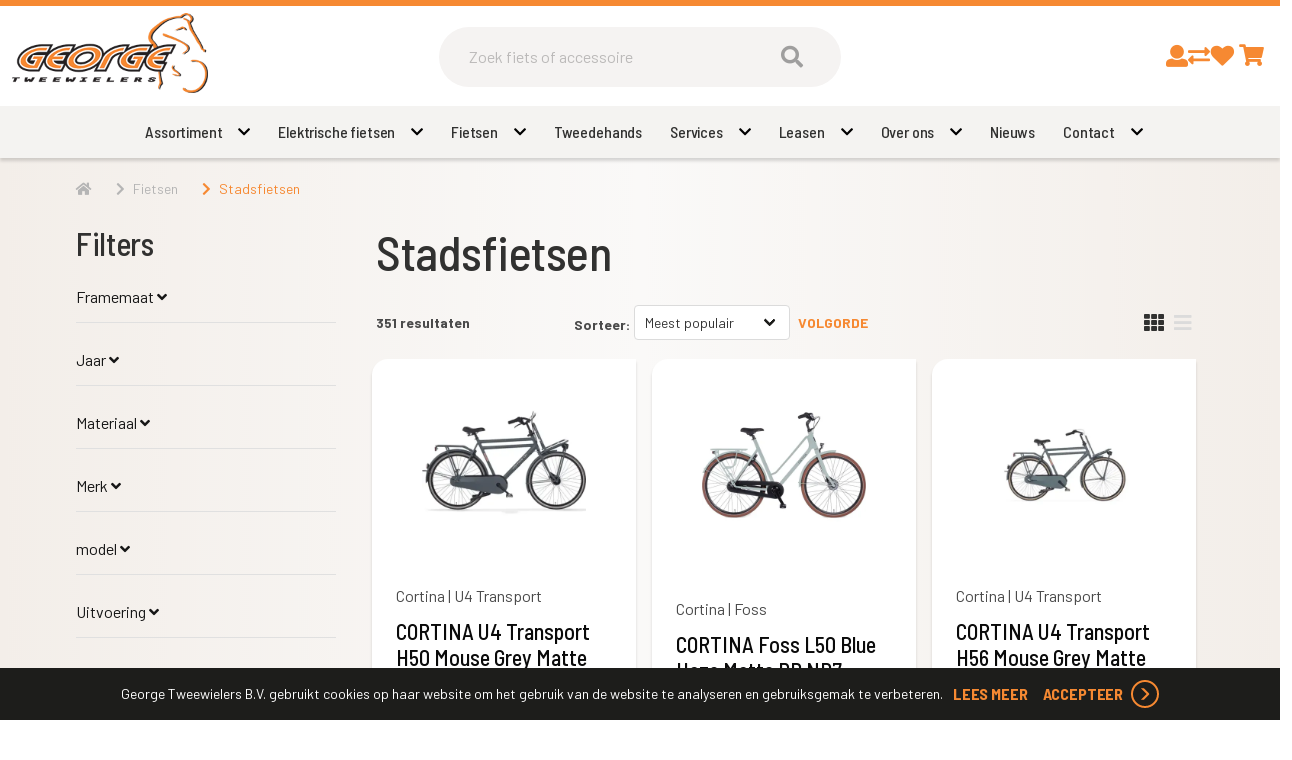

--- FILE ---
content_type: text/html; charset=utf-8
request_url: https://georgetweewielers.nl/fietsen_2/339-stadsfietsen
body_size: 25910
content:
<!DOCTYPE html>
<html dir="ltr" lang="nl">
<head>
    <meta charset="utf-8" />
    <title>Stadsfietsen</title>

    <meta name="viewport" content="width=device-width, initial-scale=1, user-scalable=no">
        <meta property="og:locale" content="nl_NL" />
        <meta property="og:type" content="product.group" />
    <meta property="og:title" content="Stadsfietsen" />
    <meta property="og:site_name" content="George Tweewielers B.V."/>
    <meta name="twitter:card" content="summary">
    <meta name="twitter:title" content="Stadsfietsen">

                <meta property="og:url" content="https://georgetweewielers.nl/339-stadsfietsen" />
        <link href="https://georgetweewielers.nl/339-stadsfietsen" rel="canonical" />
                <link href="https://georgetweewielers.nl/fietsen/339-stadsfietsen?page=2" rel="next" />
            <base href="https://georgetweewielers.nl/" />
                <meta name="robots" content="all">
        <meta name="revisit-after" content="1 day">
            <link href="https://georgetweewielers.nl//image/data/favicon.png" rel="icon" />
                <link href="/static/catalog/javascript/jquery/colorbox/colorbox.css" rel="stylesheet" type="text/css" media="screen" />
        <!-- polyfill `nomodule` in Safari 10.1: -->
    <script type=module>
        !function(e,t,n){!("noModule"in(t=e.createElement("script")))&&"onbeforeload"in t&&(n=!1,e.addEventListener("beforeload",function(e){if(e.target===t)n=!0;else if(!e.target.hasAttribute("nomodule")||!n)return;e.preventDefault()},!0),t.type="module",t.src=".",e.head.appendChild(t),t.remove())}(document)
    </script>
    <script src="static/catalog/javascript/jquery/jquery-1.7.1.min.js" nomodule></script>
        <link href="/assets/cr4/a0442362ae013e1e86d5c4e1bb063ed1.css" type="text/css" rel="stylesheet" />
    <script src="/assets/cr4/f4bbcb3ee6319ea740daaf54b34728e7.js" type="text/javascript"></script>

    
    

    <!-- Global site tag (gtag.js) - GA4 -->
<script async src="https://www.googletagmanager.com/gtag/js?id=G-JNQT4JZ7L4"></script>
<script>
window.dataLayer = window.dataLayer || [];
function gtag(){dataLayer.push(arguments);}
gtag('js', new Date());
gtag('config', 'G-JNQT4JZ7L4'); 
gtag('config', 'UA-56338783-1'); 
</script>

    
            <meta name="google-site-verification" content="uuFwlE-FCWcGTE-M0ERCTPUxMr-jexg3bNKOaZrvTAs" />
    </head>

<body   id="store_0" class="page__type--product page__layout--category template__cr4 ">

<div id="wrap-all" class="">
            
    
    
    

<header class=" header--compact header">
    <div class="user-bar">
        <div class="container">
            <div class="columns has-text-centered is-hidden-touch level">
                                            </div>
        </div>
    </div>
    <div class="header-bar mt-3">
        <div class="header-compact-container">
            <div class="columns is-vcentered is-mobile is-multiline mb-0">
                <div class="column navbar-brand-wrapper is-hidden-desktop is-1-touch is-vcentered">
                    <div class="navbar-brand is-hidden-desktop">
                        <a role="button" class="navbar-burger" data-target="navMenu" aria-label="menu"
                           aria-expanded="false">
                            <span aria-hidden="true"></span>
                            <span aria-hidden="true"></span>
                            <span aria-hidden="true"></span>
                        </a>
                    </div>
                </div>
                <div class="column is-4-desktop is-6-touch is-flex-grow-1">
                    <a href="/">
                        <img class="is-inline-block-touch has-margin-left-30-mobile navbar-company" src="/image/data/logo_new.png"
                             alt="George Tweewielers B.V."/>
                    </a>
                </div>
                <div class="columns column is-5-touch is-hidden-desktop level-right is-mobile is-narrow mt-0 mb-0">
                    <div class="column is-narrow">
                        <a href="https://georgetweewielers.nl/inloggen">
                            <i class="is-size-4 fa fa-user"></i>
                        </a>
                    </div>
                    <div class="column is-narrow">
                        <a href="https://georgetweewielers.nl/winkelwagen">
                            <i class="is-size-4 fa fa-shopping-cart"></i>
                        </a>
                    </div>
                </div>
                                    <div
                        class="column is-4-desktop is-full-touch search has-z-index-3">
                        <div class="header-bar__search js-auto-suggest">
                            <div class="header-bar__search-input-wrapper">
                                <input
                                    type="text"
                                    class="js-auto-input search-bar input is-large"
                                    id="search"
                                    placeholder="Zoek fiets of accessoire"
                                    value=""
                                />
                            </div>
                            <span class="button js-search-button">
                        </span>
                        </div>
                    </div>
                                
                <div class="column is-1 is-hidden-touch"></div>
                <div class="column is-3 header-bar__customer is-hidden-touch">
                    <div class="columns is-vcentered level action-bar level-right">
                                                                                                                                                <div class="column is-narrow">
                                        <a href="https://georgetweewielers.nl/inloggen">
                                            <i class="fa fa-user"></i>
                                        </a>
                                    </div>
                                                                                                    <div class="column is-narrow">
                                        <a href="https://georgetweewielers.nl/productenvergelijking">
                                            <i class="fas fa-exchange-alt"></i>
                                        </a>
                                    </div>
                                                                                                    <div class="column is-narrow">
                                        <a href="https://georgetweewielers.nl/inloggen">
                                            <i class="fa fa-heart"></i>
                                        </a>
                                    </div>
                                                                                                    <div id="header-cart"
                                         class="column pl-0  is-narrow ">
                                    </div>
                                    <a class="cart hidden" href="https://georgetweewielers.nl/winkelwagen">Winkelwagen</a>
                                                                                                        </div>
                </div>
            </div>
        </div>
        <nav class="navbar is-top-marginless-touch is-right-paddingless-touch is-left-paddingless-touch has-z-index-2"
     role="navigation" aria-label="dropdown navigation">
    <div class="container">
        <div class="navbar-menu is-top-paddingless-touch is-bottom-paddingless-touch" id="navMenu">
            <div class="navbar-start navbar-centered">
                
                
                                    <div class="navbar-item has-dropdown is-hoverable  ">
                <div class="level is-flex is-vcentered is-centered">
                    <div class="level-left">
                                                    <a href="/assortiment"
                               class="navbar-item"
                                                           >
                               Assortiment
                            </a>
                                            </div>

                    <div class="level-right">
                        <i class="fa fa-chevron-down"></i>
                    </div>
                </div>

                <hr class="is-hidden-desktop my-0">

                                    <div
                        class="navbar-dropdown has-dropdown is-hoverable  ">
                                                    <div class="nested dropdown ">
            <div class="dropdown-trigger ">
            <div class="level">
                <div class="level-left">
                                            <a href="https://georgetweewielers.nl/accessoires/soorten" class="navbar-item" >
                            Accessoires
                        </a>
                                    </div>

                <div class="level-right">
                    <i class="fa fa-chevron-right"></i>
                </div>
            </div>

            <hr class="is-hidden-desktop my-0"/>
        </div>

                <div class="dropdown-menu is-hidden-mobile is-hidden-touch ">
            <div class="dropdown-content">
                                    <div class="nested dropdown ">
            <a href="https://georgetweewielers.nl/accessoires/247-batterijen-accu-039-s-opladers-niet-voor-e-bikes" class="navbar-item">
            Batterijen, accu&#039;s, opladers (niet voor e-bikes)
        </a>
        <hr class="is-hidden-desktop my-0"/>
    </div>                                    <div class="nested dropdown ">
            <a href="https://georgetweewielers.nl/accessoires/bellen" class="navbar-item">
            Bellen
        </a>
        <hr class="is-hidden-desktop my-0"/>
    </div>                                    <div class="nested dropdown ">
            <a href="https://georgetweewielers.nl/accessoires/bidons" class="navbar-item">
            Bidons
        </a>
        <hr class="is-hidden-desktop my-0"/>
    </div>                                    <div class="nested dropdown ">
            <a href="https://georgetweewielers.nl/accessoires/computers" class="navbar-item">
            Computers
        </a>
        <hr class="is-hidden-desktop my-0"/>
    </div>                                    <div class="nested dropdown ">
            <a href="https://georgetweewielers.nl/accessoires/kinder-accessoires" class="navbar-item">
            Kinder accessoires
        </a>
        <hr class="is-hidden-desktop my-0"/>
    </div>                                    <div class="nested dropdown ">
            <a href="https://georgetweewielers.nl/accessoires/247-kinderhelmen" class="navbar-item">
            Kinderhelmen
        </a>
        <hr class="is-hidden-desktop my-0"/>
    </div>                                    <div class="nested dropdown ">
            <a href="https://georgetweewielers.nl/accessoires/247-kleinmateriaal-en-overige-onderdelen" class="navbar-item">
            Kleinmateriaal en overige onderdelen
        </a>
        <hr class="is-hidden-desktop my-0"/>
    </div>                                    <div class="nested dropdown ">
            <a href="https://georgetweewielers.nl/accessoires/247-pedalen" class="navbar-item">
            Pedalen
        </a>
        <hr class="is-hidden-desktop my-0"/>
    </div>                                    <div class="nested dropdown ">
            <a href="https://georgetweewielers.nl/accessoires/pompen" class="navbar-item">
            Pompen
        </a>
        <hr class="is-hidden-desktop my-0"/>
    </div>                                    <div class="nested dropdown ">
            <a href="https://georgetweewielers.nl/accessoires/247-snelbinder" class="navbar-item">
            Snelbinder
        </a>
        <hr class="is-hidden-desktop my-0"/>
    </div>                            </div>
        </div>
            </div>                                                    <div class="nested dropdown ">
            <div class="dropdown-trigger ">
            <div class="level">
                <div class="level-left">
                                            <a href="https://georgetweewielers.nl/banden/soorten" class="navbar-item" >
                            Banden
                        </a>
                                    </div>

                <div class="level-right">
                    <i class="fa fa-chevron-right"></i>
                </div>
            </div>

            <hr class="is-hidden-desktop my-0"/>
        </div>

                <div class="dropdown-menu is-hidden-mobile is-hidden-touch ">
            <div class="dropdown-content">
                                    <div class="nested dropdown ">
            <a href="https://georgetweewielers.nl/banden/bandonderdelen" class="navbar-item">
            Bandonderdelen
        </a>
        <hr class="is-hidden-desktop my-0"/>
    </div>                                    <div class="nested dropdown ">
            <a href="https://georgetweewielers.nl/banden/binnenbanden" class="navbar-item">
            Binnenbanden
        </a>
        <hr class="is-hidden-desktop my-0"/>
    </div>                                    <div class="nested dropdown ">
            <a href="https://georgetweewielers.nl/banden/277-buitenbanden" class="navbar-item">
            Buitenbanden
        </a>
        <hr class="is-hidden-desktop my-0"/>
    </div>                            </div>
        </div>
            </div>                                                    <div class="nested dropdown ">
            <div class="dropdown-trigger ">
            <div class="level">
                <div class="level-left">
                                            <a href="https://georgetweewielers.nl/fietsvervoer/soorten" class="navbar-item" >
                            Fietsvervoer
                        </a>
                                    </div>

                <div class="level-right">
                    <i class="fa fa-chevron-right"></i>
                </div>
            </div>

            <hr class="is-hidden-desktop my-0"/>
        </div>

                <div class="dropdown-menu is-hidden-mobile is-hidden-touch ">
            <div class="dropdown-content">
                                    <div class="nested dropdown ">
            <a href="https://georgetweewielers.nl/fietsvervoer/291-dragers" class="navbar-item">
            Dragers
        </a>
        <hr class="is-hidden-desktop my-0"/>
    </div>                                    <div class="nested dropdown ">
            <a href="https://georgetweewielers.nl/fietsvervoer/291-fietsdragers" class="navbar-item">
            Fietsdragers
        </a>
        <hr class="is-hidden-desktop my-0"/>
    </div>                            </div>
        </div>
            </div>                                                    <div class="nested dropdown ">
            <div class="dropdown-trigger ">
            <div class="level">
                <div class="level-left">
                                            <a href="https://georgetweewielers.nl/karren-en-aanhangers" class="navbar-item" >
                            Karren en aanhangers
                        </a>
                                    </div>

                <div class="level-right">
                    <i class="fa fa-chevron-right"></i>
                </div>
            </div>

            <hr class="is-hidden-desktop my-0"/>
        </div>

                <div class="dropdown-menu is-hidden-mobile is-hidden-touch ">
            <div class="dropdown-content">
                                    <div class="nested dropdown ">
            <a href="https://georgetweewielers.nl/karren-en-aanhangers/karren" class="navbar-item">
            Karren
        </a>
        <hr class="is-hidden-desktop my-0"/>
    </div>                            </div>
        </div>
            </div>                                                    <div class="nested dropdown ">
            <div class="dropdown-trigger ">
            <div class="level">
                <div class="level-left">
                                            <a href="https://georgetweewielers.nl/kinderzitjes/soorten" class="navbar-item" >
                            Kinderzitjes
                        </a>
                                    </div>

                <div class="level-right">
                    <i class="fa fa-chevron-right"></i>
                </div>
            </div>

            <hr class="is-hidden-desktop my-0"/>
        </div>

                <div class="dropdown-menu is-hidden-mobile is-hidden-touch ">
            <div class="dropdown-content">
                                    <div class="nested dropdown ">
            <a href="https://georgetweewielers.nl/kinderzitjes/kinderzit-accessoires" class="navbar-item">
            Kinderzit accessoires
        </a>
        <hr class="is-hidden-desktop my-0"/>
    </div>                                    <div class="nested dropdown ">
            <a href="https://georgetweewielers.nl/kinderzitjes/kinderzitjes-achter" class="navbar-item">
            Kinderzitjes achter
        </a>
        <hr class="is-hidden-desktop my-0"/>
    </div>                                    <div class="nested dropdown ">
            <a href="https://georgetweewielers.nl/kinderzitjes/kinderzitjes-voor" class="navbar-item">
            Kinderzitjes voor
        </a>
        <hr class="is-hidden-desktop my-0"/>
    </div>                                    <div class="nested dropdown ">
            <a href="https://georgetweewielers.nl/kinderzitjes/windschermen" class="navbar-item">
            Windschermen
        </a>
        <hr class="is-hidden-desktop my-0"/>
    </div>                            </div>
        </div>
            </div>                                                    <div class="nested dropdown ">
            <div class="dropdown-trigger ">
            <div class="level">
                <div class="level-left">
                                            <a href="https://georgetweewielers.nl/kleding-en-bescherming/soorten" class="navbar-item" >
                            Kleding en bescherming
                        </a>
                                    </div>

                <div class="level-right">
                    <i class="fa fa-chevron-right"></i>
                </div>
            </div>

            <hr class="is-hidden-desktop my-0"/>
        </div>

                <div class="dropdown-menu is-hidden-mobile is-hidden-touch ">
            <div class="dropdown-content">
                                    <div class="nested dropdown ">
            <a href="https://georgetweewielers.nl/kleding-en-bescherming/267-arm-beenstukken" class="navbar-item">
            Arm- Beenstukken
        </a>
        <hr class="is-hidden-desktop my-0"/>
    </div>                                    <div class="nested dropdown ">
            <a href="https://georgetweewielers.nl/kleding-en-bescherming/brillen" class="navbar-item">
            Brillen
        </a>
        <hr class="is-hidden-desktop my-0"/>
    </div>                                    <div class="nested dropdown ">
            <a href="https://georgetweewielers.nl/kleding-en-bescherming/267-casual-kleding" class="navbar-item">
            Casual kleding
        </a>
        <hr class="is-hidden-desktop my-0"/>
    </div>                                    <div class="nested dropdown ">
            <a href="https://georgetweewielers.nl/kleding-en-bescherming/handschoenen" class="navbar-item">
            Handschoenen
        </a>
        <hr class="is-hidden-desktop my-0"/>
    </div>                                    <div class="nested dropdown ">
            <a href="https://georgetweewielers.nl/kleding-en-bescherming/helmen" class="navbar-item">
            Helmen
        </a>
        <hr class="is-hidden-desktop my-0"/>
    </div>                                    <div class="nested dropdown ">
            <a href="https://georgetweewielers.nl/kleding-en-bescherming/overige-kleding-en-bescherming" class="navbar-item">
            Overige kleding en bescherming
        </a>
        <hr class="is-hidden-desktop my-0"/>
    </div>                                    <div class="nested dropdown ">
            <a href="https://georgetweewielers.nl/kleding-en-bescherming/regenkleding" class="navbar-item">
            Regenkleding
        </a>
        <hr class="is-hidden-desktop my-0"/>
    </div>                                    <div class="nested dropdown ">
            <a href="https://georgetweewielers.nl/kleding-en-bescherming/267-sportieve-kleding" class="navbar-item">
            Sportieve kleding
        </a>
        <hr class="is-hidden-desktop my-0"/>
    </div>                            </div>
        </div>
            </div>                                                    <div class="nested dropdown ">
            <div class="dropdown-trigger ">
            <div class="level">
                <div class="level-left">
                                            <a href="https://georgetweewielers.nl/sloten/soorten" class="navbar-item" >
                            Sloten
                        </a>
                                    </div>

                <div class="level-right">
                    <i class="fa fa-chevron-right"></i>
                </div>
            </div>

            <hr class="is-hidden-desktop my-0"/>
        </div>

                <div class="dropdown-menu is-hidden-mobile is-hidden-touch ">
            <div class="dropdown-content">
                                    <div class="nested dropdown ">
            <a href="https://georgetweewielers.nl/sloten/beugelsloten" class="navbar-item">
            Beugelsloten
        </a>
        <hr class="is-hidden-desktop my-0"/>
    </div>                                    <div class="nested dropdown ">
            <a href="https://georgetweewielers.nl/sloten/kabelsloten" class="navbar-item">
            Kabelsloten
        </a>
        <hr class="is-hidden-desktop my-0"/>
    </div>                                    <div class="nested dropdown ">
            <a href="https://georgetweewielers.nl/sloten/kettingsloten" class="navbar-item">
            Kettingsloten
        </a>
        <hr class="is-hidden-desktop my-0"/>
    </div>                                    <div class="nested dropdown ">
            <a href="https://georgetweewielers.nl/sloten/ringsloten" class="navbar-item">
            Ringsloten
        </a>
        <hr class="is-hidden-desktop my-0"/>
    </div>                                    <div class="nested dropdown ">
            <a href="https://georgetweewielers.nl/sloten/slot-accessoires" class="navbar-item">
            Slot accessoires
        </a>
        <hr class="is-hidden-desktop my-0"/>
    </div>                                    <div class="nested dropdown ">
            <a href="https://georgetweewielers.nl/sloten/slot-onderdelen" class="navbar-item">
            Slot onderdelen
        </a>
        <hr class="is-hidden-desktop my-0"/>
    </div>                            </div>
        </div>
            </div>                                                    <div class="nested dropdown ">
            <div class="dropdown-trigger ">
            <div class="level">
                <div class="level-left">
                                            <a href="https://georgetweewielers.nl/tassen-manden-en-kratten/soorten" class="navbar-item" >
                            Tassen, manden en kratten
                        </a>
                                    </div>

                <div class="level-right">
                    <i class="fa fa-chevron-right"></i>
                </div>
            </div>

            <hr class="is-hidden-desktop my-0"/>
        </div>

                <div class="dropdown-menu is-hidden-mobile is-hidden-touch ">
            <div class="dropdown-content">
                                    <div class="nested dropdown ">
            <a href="https://georgetweewielers.nl/tassen-manden-en-kratten/254-dubbele-tas-achter" class="navbar-item">
            Dubbele tas achter
        </a>
        <hr class="is-hidden-desktop my-0"/>
    </div>                                    <div class="nested dropdown ">
            <a href="https://georgetweewielers.nl/tassen-manden-en-kratten/254-enkele-tas-achter" class="navbar-item">
            Enkele tas achter
        </a>
        <hr class="is-hidden-desktop my-0"/>
    </div>                                    <div class="nested dropdown ">
            <a href="https://georgetweewielers.nl/tassen-manden-en-kratten/254-kindertassen-en-manden" class="navbar-item">
            Kindertassen en -manden
        </a>
        <hr class="is-hidden-desktop my-0"/>
    </div>                                    <div class="nested dropdown ">
            <a href="https://georgetweewielers.nl/tassen-manden-en-kratten/254-kindertassen-en-manden" class="navbar-item">
            Kindertassen en –manden
        </a>
        <hr class="is-hidden-desktop my-0"/>
    </div>                                    <div class="nested dropdown ">
            <a href="https://georgetweewielers.nl/tassen-manden-en-kratten/kratten" class="navbar-item">
            Kratten
        </a>
        <hr class="is-hidden-desktop my-0"/>
    </div>                                    <div class="nested dropdown ">
            <a href="https://georgetweewielers.nl/tassen-manden-en-kratten/manden" class="navbar-item">
            Manden
        </a>
        <hr class="is-hidden-desktop my-0"/>
    </div>                                    <div class="nested dropdown ">
            <a href="https://georgetweewielers.nl/tassen-manden-en-kratten/254-overige-tassen" class="navbar-item">
            Overige tassen
        </a>
        <hr class="is-hidden-desktop my-0"/>
    </div>                                    <div class="nested dropdown ">
            <a href="https://georgetweewielers.nl/tassen-manden-en-kratten/254-stuurtassen" class="navbar-item">
            Stuurtassen
        </a>
        <hr class="is-hidden-desktop my-0"/>
    </div>                                    <div class="nested dropdown ">
            <a href="https://georgetweewielers.nl/tassen-manden-en-kratten/254-tasaccessoires-en-onderdelen" class="navbar-item">
            Tasaccessoires en onderdelen
        </a>
        <hr class="is-hidden-desktop my-0"/>
    </div>                                    <div class="nested dropdown ">
            <a href="https://georgetweewielers.nl/tassen-manden-en-kratten/tassen" class="navbar-item">
            Tassen
        </a>
        <hr class="is-hidden-desktop my-0"/>
    </div>                            </div>
        </div>
            </div>                                                    <div class="nested dropdown ">
            <div class="dropdown-trigger ">
            <div class="level">
                <div class="level-left">
                                            <a href="https://georgetweewielers.nl/techniek/soorten" class="navbar-item" >
                            Techniek
                        </a>
                                    </div>

                <div class="level-right">
                    <i class="fa fa-chevron-right"></i>
                </div>
            </div>

            <hr class="is-hidden-desktop my-0"/>
        </div>

                <div class="dropdown-menu is-hidden-mobile is-hidden-touch ">
            <div class="dropdown-content">
                                    <div class="nested dropdown ">
            <a href="https://georgetweewielers.nl/techniek/aandrijving-en-versnelling" class="navbar-item">
            Aandrijving en versnelling
        </a>
        <hr class="is-hidden-desktop my-0"/>
    </div>                                    <div class="nested dropdown ">
            <a href="https://georgetweewielers.nl/techniek/251-accu-s-e-bike" class="navbar-item">
            Accu's E-bike
        </a>
        <hr class="is-hidden-desktop my-0"/>
    </div>                                    <div class="nested dropdown ">
            <a href="https://georgetweewielers.nl/techniek/251-batterijen-elektrisch" class="navbar-item">
            Batterijen/Elektrisch
        </a>
        <hr class="is-hidden-desktop my-0"/>
    </div>                                    <div class="nested dropdown ">
            <a href="https://georgetweewielers.nl/techniek/251-bromfietsonderdelen" class="navbar-item">
            Bromfietsonderdelen
        </a>
        <hr class="is-hidden-desktop my-0"/>
    </div>                                    <div class="nested dropdown ">
            <a href="https://georgetweewielers.nl/techniek/dragers" class="navbar-item">
            Dragers
        </a>
        <hr class="is-hidden-desktop my-0"/>
    </div>                                    <div class="nested dropdown ">
            <a href="https://georgetweewielers.nl/techniek/frame" class="navbar-item">
            Frame
        </a>
        <hr class="is-hidden-desktop my-0"/>
    </div>                                    <div class="nested dropdown ">
            <a href="https://georgetweewielers.nl/techniek/251-gereedschap" class="navbar-item">
            Gereedschap
        </a>
        <hr class="is-hidden-desktop my-0"/>
    </div>                                    <div class="nested dropdown ">
            <a href="https://georgetweewielers.nl/techniek/gereedschappen" class="navbar-item">
            Gereedschappen
        </a>
        <hr class="is-hidden-desktop my-0"/>
    </div>                                    <div class="nested dropdown ">
            <a href="https://georgetweewielers.nl/techniek/jasbeschermers" class="navbar-item">
            Jasbeschermers
        </a>
        <hr class="is-hidden-desktop my-0"/>
    </div>                                    <div class="nested dropdown ">
            <a href="https://georgetweewielers.nl/techniek/kettingkasten" class="navbar-item">
            Kettingkasten
        </a>
        <hr class="is-hidden-desktop my-0"/>
    </div>                                    <div class="nested dropdown ">
            <a href="https://georgetweewielers.nl/techniek/251-kleinmateriaal-en-overige-onderdelen" class="navbar-item">
            Kleinmateriaal en overige onderdelen
        </a>
        <hr class="is-hidden-desktop my-0"/>
    </div>                                    <div class="nested dropdown ">
            <a href="https://georgetweewielers.nl/techniek/lakken" class="navbar-item">
            Lakken
        </a>
        <hr class="is-hidden-desktop my-0"/>
    </div>                                    <div class="nested dropdown ">
            <a href="https://georgetweewielers.nl/techniek/olie-en-onderhoudsmiddelen" class="navbar-item">
            Olie en onderhoudsmiddelen
        </a>
        <hr class="is-hidden-desktop my-0"/>
    </div>                                    <div class="nested dropdown ">
            <a href="https://georgetweewielers.nl/techniek/remmen" class="navbar-item">
            Remmen
        </a>
        <hr class="is-hidden-desktop my-0"/>
    </div>                                    <div class="nested dropdown ">
            <a href="https://georgetweewielers.nl/techniek/spatborden" class="navbar-item">
            Spatborden
        </a>
        <hr class="is-hidden-desktop my-0"/>
    </div>                                    <div class="nested dropdown ">
            <a href="https://georgetweewielers.nl/techniek/standaarden" class="navbar-item">
            Standaarden
        </a>
        <hr class="is-hidden-desktop my-0"/>
    </div>                                    <div class="nested dropdown ">
            <a href="https://georgetweewielers.nl/techniek/sturen-en-toebehoren" class="navbar-item">
            Sturen
        </a>
        <hr class="is-hidden-desktop my-0"/>
    </div>                                    <div class="nested dropdown ">
            <a href="https://georgetweewielers.nl/techniek/251-sturen-accessoires-en-onderdelen" class="navbar-item">
            Sturen accessoires en onderdelen
        </a>
        <hr class="is-hidden-desktop my-0"/>
    </div>                                    <div class="nested dropdown ">
            <a href="https://georgetweewielers.nl/techniek/vorken" class="navbar-item">
            Vorken
        </a>
        <hr class="is-hidden-desktop my-0"/>
    </div>                                    <div class="nested dropdown ">
            <a href="https://georgetweewielers.nl/techniek/251-wielonderdelen-en-accessoires" class="navbar-item">
            Wielonderdelen en accessoires
        </a>
        <hr class="is-hidden-desktop my-0"/>
    </div>                            </div>
        </div>
            </div>                                                    <div class="nested dropdown ">
            <div class="dropdown-trigger ">
            <div class="level">
                <div class="level-left">
                                            <a href="https://georgetweewielers.nl/verlichting/soorten" class="navbar-item" >
                            Verlichting
                        </a>
                                    </div>

                <div class="level-right">
                    <i class="fa fa-chevron-right"></i>
                </div>
            </div>

            <hr class="is-hidden-desktop my-0"/>
        </div>

                <div class="dropdown-menu is-hidden-mobile is-hidden-touch ">
            <div class="dropdown-content">
                                    <div class="nested dropdown ">
            <a href="https://georgetweewielers.nl/verlichting/achterlichten" class="navbar-item">
            Achterlichten
        </a>
        <hr class="is-hidden-desktop my-0"/>
    </div>                                    <div class="nested dropdown ">
            <a href="https://georgetweewielers.nl/verlichting/265-dynamo-039-s" class="navbar-item">
            Dynamo&#039;s
        </a>
        <hr class="is-hidden-desktop my-0"/>
    </div>                                    <div class="nested dropdown ">
            <a href="https://georgetweewielers.nl/verlichting/koplampen" class="navbar-item">
            Koplampen
        </a>
        <hr class="is-hidden-desktop my-0"/>
    </div>                                    <div class="nested dropdown ">
            <a href="https://georgetweewielers.nl/verlichting/lampen-los" class="navbar-item">
            Lampen (los)
        </a>
        <hr class="is-hidden-desktop my-0"/>
    </div>                                    <div class="nested dropdown ">
            <a href="https://georgetweewielers.nl/verlichting/reflectoren" class="navbar-item">
            Reflectoren
        </a>
        <hr class="is-hidden-desktop my-0"/>
    </div>                                    <div class="nested dropdown ">
            <a href="https://georgetweewielers.nl/verlichting/verlichting-accessoires" class="navbar-item">
            Verlichting accessoires
        </a>
        <hr class="is-hidden-desktop my-0"/>
    </div>                                    <div class="nested dropdown ">
            <a href="https://georgetweewielers.nl/verlichting/265-verlichting-accessoires-en-onderdelen" class="navbar-item">
            Verlichting accessoires en onderdelen
        </a>
        <hr class="is-hidden-desktop my-0"/>
    </div>                                    <div class="nested dropdown ">
            <a href="https://georgetweewielers.nl/verlichting/verlichtingsets-compleet" class="navbar-item">
            Verlichtingsets compleet
        </a>
        <hr class="is-hidden-desktop my-0"/>
    </div>                            </div>
        </div>
            </div>                                                    <div class="nested dropdown ">
            <div class="dropdown-trigger ">
            <div class="level">
                <div class="level-left">
                                            <a href="https://georgetweewielers.nl/zadels_1/soorten" class="navbar-item" >
                            Zadels
                        </a>
                                    </div>

                <div class="level-right">
                    <i class="fa fa-chevron-right"></i>
                </div>
            </div>

            <hr class="is-hidden-desktop my-0"/>
        </div>

                <div class="dropdown-menu is-hidden-mobile is-hidden-touch ">
            <div class="dropdown-content">
                                    <div class="nested dropdown ">
            <a href="https://georgetweewielers.nl/zadels_1/zadelaccessoires" class="navbar-item">
            Zadelaccessoires
        </a>
        <hr class="is-hidden-desktop my-0"/>
    </div>                                    <div class="nested dropdown ">
            <a href="https://georgetweewielers.nl/zadels_1/zadelonderdelen" class="navbar-item">
            Zadelonderdelen
        </a>
        <hr class="is-hidden-desktop my-0"/>
    </div>                                    <div class="nested dropdown ">
            <a href="https://georgetweewielers.nl/zadels_1/249-zadelovertrekken" class="navbar-item">
            Zadelovertrekken
        </a>
        <hr class="is-hidden-desktop my-0"/>
    </div>                            </div>
        </div>
            </div>                                                    <div class="nested dropdown ">
            <div class="dropdown-trigger ">
            <div class="level">
                <div class="level-left">
                                            <a href="https://georgetweewielers.nl/elektrische-fietsen/soorten" class="navbar-item" >
                            Elektrische fietsen
                        </a>
                                    </div>

                <div class="level-right">
                    <i class="fa fa-chevron-right"></i>
                </div>
            </div>

            <hr class="is-hidden-desktop my-0"/>
        </div>

                <div class="dropdown-menu is-hidden-mobile is-hidden-touch ">
            <div class="dropdown-content">
                                    <div class="nested dropdown ">
            <a href="https://georgetweewielers.nl/elektrische-fietsen/348-bakfietsen-transportfietsen" class="navbar-item">
            Bakfietsen/Transportfietsen
        </a>
        <hr class="is-hidden-desktop my-0"/>
    </div>                                    <div class="nested dropdown ">
            <a href="https://georgetweewielers.nl/elektrische-fietsen/348-cruiserfietsen" class="navbar-item">
            Cruiserfietsen
        </a>
        <hr class="is-hidden-desktop my-0"/>
    </div>                                    <div class="nested dropdown ">
            <a href="https://georgetweewielers.nl/elektrische-fietsen/348-stadsfietsen" class="navbar-item">
            Stadsfietsen
        </a>
        <hr class="is-hidden-desktop my-0"/>
    </div>                                    <div class="nested dropdown ">
            <a href="https://georgetweewielers.nl/elektrische-fietsen/348-hybride-fietsen" class="navbar-item">
            Hybride fietsen
        </a>
        <hr class="is-hidden-desktop my-0"/>
    </div>                                    <div class="nested dropdown ">
            <a href="https://georgetweewielers.nl/elektrische-fietsen/348-bakfietsen" class="navbar-item">
            Bakfietsen
        </a>
        <hr class="is-hidden-desktop my-0"/>
    </div>                                    <div class="nested dropdown ">
            <a href="https://georgetweewielers.nl/elektrische-fietsen/348-mountainbikes" class="navbar-item">
            Mountainbikes
        </a>
        <hr class="is-hidden-desktop my-0"/>
    </div>                                    <div class="nested dropdown ">
            <a href="https://georgetweewielers.nl/elektrische-fietsen/348-vouwfietsen" class="navbar-item">
            Vouwfietsen
        </a>
        <hr class="is-hidden-desktop my-0"/>
    </div>                            </div>
        </div>
            </div>                                                    <div class="nested dropdown ">
            <div class="dropdown-trigger ">
            <div class="level">
                <div class="level-left">
                                            <a href="https://georgetweewielers.nl/fietsen/soorten" class="navbar-item" >
                            Fietsen
                        </a>
                                    </div>

                <div class="level-right">
                    <i class="fa fa-chevron-right"></i>
                </div>
            </div>

            <hr class="is-hidden-desktop my-0"/>
        </div>

                <div class="dropdown-menu is-hidden-mobile is-hidden-touch ">
            <div class="dropdown-content">
                                    <div class="nested dropdown ">
            <a href="https://georgetweewielers.nl/fietsen/339-hybride-fietsen" class="navbar-item">
            Hybride fietsen
        </a>
        <hr class="is-hidden-desktop my-0"/>
    </div>                                    <div class="nested dropdown ">
            <a href="https://georgetweewielers.nl/fietsen/339-jeugdfietsen" class="navbar-item">
            Jeugdfietsen
        </a>
        <hr class="is-hidden-desktop my-0"/>
    </div>                                    <div class="nested dropdown ">
            <a href="https://georgetweewielers.nl/fietsen/339-kinderfietsen" class="navbar-item">
            Kinderfietsen
        </a>
        <hr class="is-hidden-desktop my-0"/>
    </div>                                    <div class="nested dropdown ">
            <a href="https://georgetweewielers.nl/fietsen/339-mountainbikes" class="navbar-item">
            Mountainbikes
        </a>
        <hr class="is-hidden-desktop my-0"/>
    </div>                                    <div class="nested dropdown ">
            <a href="https://georgetweewielers.nl/fietsen/339-stadsfietsen" class="navbar-item">
            Stadsfietsen
        </a>
        <hr class="is-hidden-desktop my-0"/>
    </div>                            </div>
        </div>
            </div>                                                    <div class="nested dropdown ">
            <div class="dropdown-trigger ">
            <div class="level">
                <div class="level-left">
                                            <a href="https://georgetweewielers.nl/tweedehands-fietsen/soorten" class="navbar-item" >
                            Tweedehands fietsen
                        </a>
                                    </div>

                <div class="level-right">
                    <i class="fa fa-chevron-right"></i>
                </div>
            </div>

            <hr class="is-hidden-desktop my-0"/>
        </div>

                <div class="dropdown-menu is-hidden-mobile is-hidden-touch ">
            <div class="dropdown-content">
                                    <div class="nested dropdown ">
            <a href="https://georgetweewielers.nl/tweedehands-fietsen/801-aangepaste-fietsen" class="navbar-item">
            Aangepaste fietsen
        </a>
        <hr class="is-hidden-desktop my-0"/>
    </div>                                    <div class="nested dropdown ">
            <a href="https://georgetweewielers.nl/tweedehands-fietsen/801-mountainbikes" class="navbar-item">
            Mountainbikes
        </a>
        <hr class="is-hidden-desktop my-0"/>
    </div>                                    <div class="nested dropdown ">
            <a href="https://georgetweewielers.nl/tweedehands-fietsen/801-vouwfietsen" class="navbar-item">
            Vouwfietsen
        </a>
        <hr class="is-hidden-desktop my-0"/>
    </div>                                    <div class="nested dropdown ">
            <a href="https://georgetweewielers.nl/tweedehands-fietsen/801-elektrische-fietsen" class="navbar-item">
            Elektrische fietsen
        </a>
        <hr class="is-hidden-desktop my-0"/>
    </div>                                    <div class="nested dropdown ">
            <a href="https://georgetweewielers.nl/tweedehands-fietsen/801-stadsfietsen" class="navbar-item">
            Stadsfietsen
        </a>
        <hr class="is-hidden-desktop my-0"/>
    </div>                                    <div class="nested dropdown ">
            <a href="https://georgetweewielers.nl/tweedehands-fietsen/801-hybride-fietsen" class="navbar-item">
            Hybride fietsen
        </a>
        <hr class="is-hidden-desktop my-0"/>
    </div>                                    <div class="nested dropdown ">
            <a href="https://georgetweewielers.nl/tweedehands-fietsen/801-jeugdfietsen" class="navbar-item">
            Jeugdfietsen
        </a>
        <hr class="is-hidden-desktop my-0"/>
    </div>                                    <div class="nested dropdown ">
            <a href="https://georgetweewielers.nl/tweedehands-fietsen/801-kinderfietsen" class="navbar-item">
            Kinderfietsen
        </a>
        <hr class="is-hidden-desktop my-0"/>
    </div>                            </div>
        </div>
            </div>                                            </div>
                            </div>
                                                            <div class="navbar-item has-dropdown is-hoverable  ">
                <div class="level is-flex is-vcentered is-centered">
                    <div class="level-left">
                                                    <a href="https://georgetweewielers.nl/elektrische-fietsen/soorten"
                               class="navbar-item"
                                                           >
                               Elektrische fietsen
                            </a>
                                            </div>

                    <div class="level-right">
                        <i class="fa fa-chevron-down"></i>
                    </div>
                </div>

                <hr class="is-hidden-desktop my-0">

                                    <div
                        class="navbar-dropdown has-dropdown is-hoverable  ">
                                                    <div class="nested dropdown ">
            <a href="https://georgetweewielers.nl/elektrische-fietsen/348-bakfietsen-transportfietsen" class="navbar-item">
            Bakfietsen/Transportfietsen
        </a>
        <hr class="is-hidden-desktop my-0"/>
    </div>                                                    <div class="nested dropdown ">
            <a href="https://georgetweewielers.nl/elektrische-fietsen/348-cruiserfietsen" class="navbar-item">
            Cruiserfietsen
        </a>
        <hr class="is-hidden-desktop my-0"/>
    </div>                                                    <div class="nested dropdown ">
            <a href="https://georgetweewielers.nl/elektrische-fietsen/348-stadsfietsen" class="navbar-item">
            Stadsfietsen
        </a>
        <hr class="is-hidden-desktop my-0"/>
    </div>                                                    <div class="nested dropdown ">
            <a href="https://georgetweewielers.nl/elektrische-fietsen/348-hybride-fietsen" class="navbar-item">
            Hybride fietsen
        </a>
        <hr class="is-hidden-desktop my-0"/>
    </div>                                                    <div class="nested dropdown ">
            <a href="https://georgetweewielers.nl/elektrische-fietsen/348-bakfietsen" class="navbar-item">
            Bakfietsen
        </a>
        <hr class="is-hidden-desktop my-0"/>
    </div>                                                    <div class="nested dropdown ">
            <a href="https://georgetweewielers.nl/elektrische-fietsen/348-mountainbikes" class="navbar-item">
            Mountainbikes
        </a>
        <hr class="is-hidden-desktop my-0"/>
    </div>                                                    <div class="nested dropdown ">
            <a href="https://georgetweewielers.nl/elektrische-fietsen/348-vouwfietsen" class="navbar-item">
            Vouwfietsen
        </a>
        <hr class="is-hidden-desktop my-0"/>
    </div>                                            </div>
                            </div>
                                                            <div class="navbar-item has-dropdown is-hoverable  ">
                <div class="level is-flex is-vcentered is-centered">
                    <div class="level-left">
                                                    <a href="https://georgetweewielers.nl/fietsen/soorten"
                               class="navbar-item"
                                                           >
                               Fietsen
                            </a>
                                            </div>

                    <div class="level-right">
                        <i class="fa fa-chevron-down"></i>
                    </div>
                </div>

                <hr class="is-hidden-desktop my-0">

                                    <div
                        class="navbar-dropdown has-dropdown is-hoverable  ">
                                                    <div class="nested dropdown ">
            <a href="https://georgetweewielers.nl/fietsen/339-hybride-fietsen" class="navbar-item">
            Hybride fietsen
        </a>
        <hr class="is-hidden-desktop my-0"/>
    </div>                                                    <div class="nested dropdown ">
            <a href="https://georgetweewielers.nl/fietsen/339-jeugdfietsen" class="navbar-item">
            Jeugdfietsen
        </a>
        <hr class="is-hidden-desktop my-0"/>
    </div>                                                    <div class="nested dropdown ">
            <a href="https://georgetweewielers.nl/fietsen/339-kinderfietsen" class="navbar-item">
            Kinderfietsen
        </a>
        <hr class="is-hidden-desktop my-0"/>
    </div>                                                    <div class="nested dropdown ">
            <a href="https://georgetweewielers.nl/fietsen/339-mountainbikes" class="navbar-item">
            Mountainbikes
        </a>
        <hr class="is-hidden-desktop my-0"/>
    </div>                                                    <div class="nested dropdown ">
            <a href="https://georgetweewielers.nl/fietsen/339-stadsfietsen" class="navbar-item">
            Stadsfietsen
        </a>
        <hr class="is-hidden-desktop my-0"/>
    </div>                                            </div>
                            </div>
                                                            <a href="https://georgetweewielers.nl/tweedehands" class="navbar-item is-arrowless navbar-link  "
               >
                Tweedehands
            </a>
            <hr class="is-hidden-desktop my-0"/>

                                                            <div class="navbar-item has-dropdown is-hoverable  ">
                <div class="level is-flex is-vcentered is-centered">
                    <div class="level-left">
                                                    <a href="https://georgetweewielers.nl/services"
                               class="navbar-item"
                                                           >
                               Services
                            </a>
                                            </div>

                    <div class="level-right">
                        <i class="fa fa-chevron-down"></i>
                    </div>
                </div>

                <hr class="is-hidden-desktop my-0">

                                    <div
                        class="navbar-dropdown has-dropdown is-hoverable  ">
                                                    <div class="nested dropdown ">
            <a href="/services#onderhoud" class="navbar-item">
            Onderhoud
        </a>
        <hr class="is-hidden-desktop my-0"/>
    </div>                                                    <div class="nested dropdown ">
            <a href="/services#verhuur" class="navbar-item">
            Fietsverhuur
        </a>
        <hr class="is-hidden-desktop my-0"/>
    </div>                                                    <div class="nested dropdown ">
            <a href="/services#verzekering" class="navbar-item">
            Verzekering
        </a>
        <hr class="is-hidden-desktop my-0"/>
    </div>                                                    <div class="nested dropdown ">
            <a href="/services#sleutelservice" class="navbar-item">
            Sleutelservice
        </a>
        <hr class="is-hidden-desktop my-0"/>
    </div>                                            </div>
                            </div>
                                                            <div class="navbar-item has-dropdown is-hoverable  ">
                <div class="level is-flex is-vcentered is-centered">
                    <div class="level-left">
                                                    <a href="https://georgetweewielers.nl/leasen"
                               class="navbar-item"
                                                           >
                               Leasen
                            </a>
                                            </div>

                    <div class="level-right">
                        <i class="fa fa-chevron-down"></i>
                    </div>
                </div>

                <hr class="is-hidden-desktop my-0">

                                    <div
                        class="navbar-dropdown has-dropdown is-hoverable  ">
                                                    <div class="nested dropdown ">
            <a href="/leasen#leasevormen" class="navbar-item">
            Leasevormen
        </a>
        <hr class="is-hidden-desktop my-0"/>
    </div>                                                    <div class="nested dropdown ">
            <a href="/leasen#leasepartners" class="navbar-item">
            Onze leasepartners
        </a>
        <hr class="is-hidden-desktop my-0"/>
    </div>                                                    <div class="nested dropdown ">
            <a href="/leasen#waarom" class="navbar-item">
            Waarom leasen?
        </a>
        <hr class="is-hidden-desktop my-0"/>
    </div>                                                    <div class="nested dropdown ">
            <a href="/leasen#via-zaak" class="navbar-item">
            Fiets leasen via de zaak
        </a>
        <hr class="is-hidden-desktop my-0"/>
    </div>                                            </div>
                            </div>
                                                            <div class="navbar-item has-dropdown is-hoverable  ">
                <div class="level is-flex is-vcentered is-centered">
                    <div class="level-left">
                                                    <a href="https://georgetweewielers.nl/over-ons"
                               class="navbar-item"
                                                           >
                               Over ons
                            </a>
                                            </div>

                    <div class="level-right">
                        <i class="fa fa-chevron-down"></i>
                    </div>
                </div>

                <hr class="is-hidden-desktop my-0">

                                    <div
                        class="navbar-dropdown has-dropdown is-hoverable  ">
                                                    <div class="nested dropdown ">
            <a href="/over-ons#winkel" class="navbar-item">
            De winkel
        </a>
        <hr class="is-hidden-desktop my-0"/>
    </div>                                                    <div class="nested dropdown ">
            <a href="/over-ons#werkplaats" class="navbar-item">
            Werkplaats
        </a>
        <hr class="is-hidden-desktop my-0"/>
    </div>                                                    <div class="nested dropdown ">
            <a href="/over-ons#begin" class="navbar-item">
            Het begin
        </a>
        <hr class="is-hidden-desktop my-0"/>
    </div>                                                    <div class="nested dropdown ">
            <a href="/over-ons#werknemers" class="navbar-item">
            Onze werknemers
        </a>
        <hr class="is-hidden-desktop my-0"/>
    </div>                                                    <div class="nested dropdown ">
            <a href="https://georgetweewielers.nl/vacatures" class="navbar-item">
            Vacatures
        </a>
        <hr class="is-hidden-desktop my-0"/>
    </div>                                            </div>
                            </div>
                                                            <a href="/nieuws" class="navbar-item is-arrowless navbar-link  "
               >
                Nieuws
            </a>
            <hr class="is-hidden-desktop my-0"/>

                                                            <div class="navbar-item has-dropdown is-hoverable  ">
                <div class="level is-flex is-vcentered is-centered">
                    <div class="level-left">
                                                    <a href="/contact"
                               class="navbar-item"
                                                           >
                               Contact
                            </a>
                                            </div>

                    <div class="level-right">
                        <i class="fa fa-chevron-down"></i>
                    </div>
                </div>

                <hr class="is-hidden-desktop my-0">

                                    <div
                        class="navbar-dropdown has-dropdown is-hoverable  ">
                                                    <div class="nested dropdown ">
            <a href="/contact" class="navbar-item">
            Contact
        </a>
        <hr class="is-hidden-desktop my-0"/>
    </div>                                                    <div class="nested dropdown ">
            <a href="https://georgetweewielers.nl/afspraak-maken" class="navbar-item">
            Afpraak maken
        </a>
        <hr class="is-hidden-desktop my-0"/>
    </div>                                            </div>
                            </div>
                                                <script>const menuV2 = true</script>
                            </div>
        </div>
    </div>

    <script type="text/javascript">
        $(
            function () {
                $(document).ready(function () {
                    //Open dropdown menu on touch divices
                    $($(".header .navbar-item.is-hoverable > .level > .level-right")).click(function () {
                        //Set navbar-dropdown class is-active (display menu)
                        $(this).parent().siblings(".navbar-dropdown").toggleClass("is-active");

                        //Rotate icon (see which main item is open)
                        $(this).find("i").toggleClass("is-open");

                        //Revert icon rotation when menu is closed
                        $(".header .navbar-item.is-hoverable > .level > .level-right i").not($(this).find("i")).removeClass("is-open");

                        //Remove class is-active from dropdown menu when other menu is clicked open
                        $(".navbar-dropdown").not($(this).parent().siblings(".navbar-dropdown")).removeClass('is-active');

                        //Close nested dropdown menu when main item is closed
                        if ($(this).parent().siblings(".navbar-dropdown").not("is-active")) {
                            $(".navbar-nested").removeClass("is-active");
                            $(".dropdown-menu").removeClass("is-active");
                            $(".dropdown-trigger .level-right i").removeClass("is-open");
                        }
                    })

                    if (menuV2) {
                        $($(".header .navbar-item.is-hoverable .navbar-dropdown > .nested.dropdown > .dropdown-trigger > .level > .level-right")).click(function () {
                            //Set navbar-dropdown class is-active (display menu)
                            $(this).parent().parent().siblings(".dropdown-menu").toggleClass("is-active");

                            //Rotate icon (see which main item is open)
                            $(this).find("i").toggleClass("is-open");

                            //Revert icon rotation when menu is closed
                            $(".nested.dropdown > .dropdown-trigger > .level > .level-right i").not($(this).find("i")).removeClass("is-open");

                            //Remove class is-active from dropdown menu when other menu is clicked open
                            $(".dropdown-menu").not($(this).parent().parent().siblings(".dropdown-menu")).removeClass('is-active');
                        })
                    }

                    //Remove all added classnames when navbar-burger is opened or closed
                    $($(".header .navbar-burger")).click(function () {
                        $(".navbar-dropdown").removeClass("is-active");
                        $(".navbar-nested").removeClass("is-active");
                        $(".level-right i").removeClass("is-open");

                        if (menuV2) {
                            $(".dropdown-menu").removeClass("is-active");
                        }
                    })
                })
            }
        )
    </script>
</nav>
    </div>
</header>

<script type="text/javascript">
    var cart_root  = "//georgetweewielers.nl/";
    var session_id = "dd05cd25295c5072e01703fc3b10800a";
    var active_cat = "[339,350]",
        active_route = {"route":"product\/category","path":"339_350"};
</script>

<div id="notification"></div>

<section class="section">
    <div class="collection  align--center container">
        <script type="application/ld+json">
    {
    "@context": "https://schema.org",
    "@type": "BreadcrumbList",
    "itemListElement": [{"@type":"ListItem","position":1,"name":"Home","item":"https:\/\/georgetweewielers.nl\/"},{"@type":"ListItem","position":2,"name":"Fietsen","item":"https:\/\/georgetweewielers.nl\/fietsen\/soorten"},{"@type":"ListItem","position":3,"name":"Stadsfietsen","item":"https:\/\/georgetweewielers.nl\/fietsen\/339-stadsfietsen"}]
    }
    </script>
    <div class="columns is-hidden-mobile is-multiline breadcrumbs is-vcentered">
                    <div class="column is-narrow">
                                    <a class="has-text-grey-light" href="/"><i class="fa fa-home"></i></a>
                            </div>
                    <div class="column is-narrow">
                                <i class="fa fa-chevron-right mr-2 has-text-grey-light"></i><a class="has-text-grey-light" href="https://georgetweewielers.nl/fietsen/soorten">Fietsen</a>
                            </div>
                    <div class="column is-narrow">
                                    <i class="fa fa-chevron-right mr-2 is-active"></i><a href="https://georgetweewielers.nl/fietsen/339-stadsfietsen">Stadsfietsen</a>
                            </div>
            </div>

            <div class="columns is-mobile-only is-hidden-tablet is-hidden-desktop is-multiline breadcrumbs is-vcentered pl-3 mt-0">
            <i class="fa fa-chevron-left mr-2 is-active"></i>
            <a class="breadcrumb_mobile has-text-primary" href="https://georgetweewielers.nl/fietsen/soorten">
                Fietsen
            </a>
        </div>
    
        
        
        <div class="columns">
            <div class="column is-3 pr-4">
                                    <h2 class="collection__title--filter is-size-3-tablet is-size-5-mobile mb-5 has-text-primary is-hidden-mobile">
                        Filters
                    </h2>

                    <div class="collection__aside js-collection-aside" data-collapse="1024">
                        <div id="sidebar" class="sidebar">
                    <aside class="cr-aside js-filter-module column is-marginless is-paddingless">
    <div class="column is-narrow px-0 is-hidden-tablet">
        <span id="touch_product_filter" class="is-primary button has-text-weight-bold"><i class="fa fa-filter mr-2"></i>  Filteren</span>
    </div>

    
    <ul class="cr-accordion cr-accordion--collapsible js-accordion-hook list">
                                                <li id="filter-group85" class="js-filter cr-accordion__item js-accordion-item" data-filter-group-type="filter" data-filter-group-id="85">
                    <div class="cr-accordion__title js-accordion-toggle is-open">
                        Framemaat
                        <i class="fa fa-angle-down js-name-wrapper-icon cr-accordion__open-icon"></i>
                    </div>
                    <div class="cr-accordion__content pt-2">
                                                                                                                    <div data-filter-type="filter" data-filter-value-id="34227">
                                    <label class="checkbox">
                                        <input class="filter-value__control form-group__control has-margin-right-5" value=34227 type="checkbox" id="filter-value__control--34227" />
                                        <span class="checkmark"></span>
                                        46 (6)
                                    </label>
                                </div>
                                                                                                                                                <div data-filter-type="filter" data-filter-value-id="34209">
                                    <label class="checkbox">
                                        <input class="filter-value__control form-group__control has-margin-right-5" value=34209 type="checkbox" id="filter-value__control--34209" />
                                        <span class="checkmark"></span>
                                        48 (10)
                                    </label>
                                </div>
                                                                                                                                                <div data-filter-type="filter" data-filter-value-id="34777">
                                    <label class="checkbox">
                                        <input class="filter-value__control form-group__control has-margin-right-5" value=34777 type="checkbox" id="filter-value__control--34777" />
                                        <span class="checkmark"></span>
                                        49 (28)
                                    </label>
                                </div>
                                                                                                                                                <div data-filter-type="filter" data-filter-value-id="34202">
                                    <label class="checkbox">
                                        <input class="filter-value__control form-group__control has-margin-right-5" value=34202 type="checkbox" id="filter-value__control--34202" />
                                        <span class="checkmark"></span>
                                        50 (4)
                                    </label>
                                </div>
                                                                                                                                                <div data-filter-type="filter" data-filter-value-id="34221">
                                    <label class="checkbox">
                                        <input class="filter-value__control form-group__control has-margin-right-5" value=34221 type="checkbox" id="filter-value__control--34221" />
                                        <span class="checkmark"></span>
                                        51 (2)
                                    </label>
                                </div>
                                                                                                                                                <div data-filter-type="filter" data-filter-value-id="34208">
                                    <label class="checkbox">
                                        <input class="filter-value__control form-group__control has-margin-right-5" value=34208 type="checkbox" id="filter-value__control--34208" />
                                        <span class="checkmark"></span>
                                        53 (29)
                                    </label>
                                </div>
                                                                                                                                                <div data-filter-type="filter" data-filter-value-id="34218">
                                    <label class="checkbox">
                                        <input class="filter-value__control form-group__control has-margin-right-5" value=34218 type="checkbox" id="filter-value__control--34218" />
                                        <span class="checkmark"></span>
                                        54 (21)
                                    </label>
                                </div>
                                                                                                                                                <div data-filter-type="filter" data-filter-value-id="34203">
                                    <label class="checkbox">
                                        <input class="filter-value__control form-group__control has-margin-right-5" value=34203 type="checkbox" id="filter-value__control--34203" />
                                        <span class="checkmark"></span>
                                        55 (4)
                                    </label>
                                </div>
                                                                                                                                                <div data-filter-type="filter" data-filter-value-id="34782">
                                    <label class="checkbox">
                                        <input class="filter-value__control form-group__control has-margin-right-5" value=34782 type="checkbox" id="filter-value__control--34782" />
                                        <span class="checkmark"></span>
                                        57 (36)
                                    </label>
                                </div>
                                                                                                                                                <div data-filter-type="filter" data-filter-value-id="34819">
                                    <label class="checkbox">
                                        <input class="filter-value__control form-group__control has-margin-right-5" value=34819 type="checkbox" id="filter-value__control--34819" />
                                        <span class="checkmark"></span>
                                        59 (22)
                                    </label>
                                </div>
                                                                                                                                                <div data-filter-type="filter" data-filter-value-id="34220">
                                    <label class="checkbox">
                                        <input class="filter-value__control form-group__control has-margin-right-5" value=34220 type="checkbox" id="filter-value__control--34220" />
                                        <span class="checkmark"></span>
                                        61 (26)
                                    </label>
                                </div>
                                                                                                                                                <div data-filter-type="filter" data-filter-value-id="34206">
                                    <label class="checkbox">
                                        <input class="filter-value__control form-group__control has-margin-right-5" value=34206 type="checkbox" id="filter-value__control--34206" />
                                        <span class="checkmark"></span>
                                        64 (4)
                                    </label>
                                </div>
                                                                                                                                                <div data-filter-type="filter" data-filter-value-id="34783">
                                    <label class="checkbox">
                                        <input class="filter-value__control form-group__control has-margin-right-5" value=34783 type="checkbox" id="filter-value__control--34783" />
                                        <span class="checkmark"></span>
                                        65 (9)
                                    </label>
                                </div>
                                                                                                                                                <div data-filter-type="filter" data-filter-value-id="34788">
                                    <label class="checkbox">
                                        <input class="filter-value__control form-group__control has-margin-right-5" value=34788 type="checkbox" id="filter-value__control--34788" />
                                        <span class="checkmark"></span>
                                        67 (1)
                                    </label>
                                </div>
                                                                            <div class="js-apply-filters mb-2 mt-1">
                            Filter
                        </div>
                    </div>
                </li>
                                                            <li id="filter-group77" class="js-filter cr-accordion__item js-accordion-item" data-filter-group-type="filter" data-filter-group-id="77">
                    <div class="cr-accordion__title js-accordion-toggle is-open">
                        Jaar
                        <i class="fa fa-angle-down js-name-wrapper-icon cr-accordion__open-icon"></i>
                    </div>
                    <div class="cr-accordion__content pt-2">
                                                                                                                    <div data-filter-type="filter" data-filter-value-id="32557">
                                    <label class="checkbox">
                                        <input class="filter-value__control form-group__control has-margin-right-5" value=32557 type="checkbox" id="filter-value__control--32557" />
                                        <span class="checkmark"></span>
                                        2019 (2)
                                    </label>
                                </div>
                                                                                                                                                <div data-filter-type="filter" data-filter-value-id="32552">
                                    <label class="checkbox">
                                        <input class="filter-value__control form-group__control has-margin-right-5" value=32552 type="checkbox" id="filter-value__control--32552" />
                                        <span class="checkmark"></span>
                                        2020 (1)
                                    </label>
                                </div>
                                                                                                                                                <div data-filter-type="filter" data-filter-value-id="32711">
                                    <label class="checkbox">
                                        <input class="filter-value__control form-group__control has-margin-right-5" value=32711 type="checkbox" id="filter-value__control--32711" />
                                        <span class="checkmark"></span>
                                        2021 (6)
                                    </label>
                                </div>
                                                                                                                                                <div data-filter-type="filter" data-filter-value-id="32745">
                                    <label class="checkbox">
                                        <input class="filter-value__control form-group__control has-margin-right-5" value=32745 type="checkbox" id="filter-value__control--32745" />
                                        <span class="checkmark"></span>
                                        2022 (12)
                                    </label>
                                </div>
                                                                                                                                                <div data-filter-type="filter" data-filter-value-id="32739">
                                    <label class="checkbox">
                                        <input class="filter-value__control form-group__control has-margin-right-5" value=32739 type="checkbox" id="filter-value__control--32739" />
                                        <span class="checkmark"></span>
                                        2023 (12)
                                    </label>
                                </div>
                                                                                                                                                <div data-filter-type="filter" data-filter-value-id="32814">
                                    <label class="checkbox">
                                        <input class="filter-value__control form-group__control has-margin-right-5" value=32814 type="checkbox" id="filter-value__control--32814" />
                                        <span class="checkmark"></span>
                                        2024 (23)
                                    </label>
                                </div>
                                                                                                                                                <div data-filter-type="filter" data-filter-value-id="33435">
                                    <label class="checkbox">
                                        <input class="filter-value__control form-group__control has-margin-right-5" value=33435 type="checkbox" id="filter-value__control--33435" />
                                        <span class="checkmark"></span>
                                        2025 (119)
                                    </label>
                                </div>
                                                                                                                                                <div data-filter-type="filter" data-filter-value-id="34015">
                                    <label class="checkbox">
                                        <input class="filter-value__control form-group__control has-margin-right-5" value=34015 type="checkbox" id="filter-value__control--34015" />
                                        <span class="checkmark"></span>
                                        2026 (66)
                                    </label>
                                </div>
                                                                                                                                                <div data-filter-type="filter" data-filter-value-id="34914">
                                    <label class="checkbox">
                                        <input class="filter-value__control form-group__control has-margin-right-5" value=34914 type="checkbox" id="filter-value__control--34914" />
                                        <span class="checkmark"></span>
                                        2027 (4)
                                    </label>
                                </div>
                                                                            <div class="js-apply-filters mb-2 mt-1">
                            Filter
                        </div>
                    </div>
                </li>
                                                            <li id="filter-group83" class="js-filter cr-accordion__item js-accordion-item" data-filter-group-type="filter" data-filter-group-id="83">
                    <div class="cr-accordion__title js-accordion-toggle is-open">
                        Materiaal
                        <i class="fa fa-angle-down js-name-wrapper-icon cr-accordion__open-icon"></i>
                    </div>
                    <div class="cr-accordion__content pt-2">
                                                                                                                    <div data-filter-type="filter" data-filter-value-id="32702">
                                    <label class="checkbox">
                                        <input class="filter-value__control form-group__control has-margin-right-5" value=32702 type="checkbox" id="filter-value__control--32702" />
                                        <span class="checkmark"></span>
                                        ALUMINIUM (88)
                                    </label>
                                </div>
                                                                            <div class="js-apply-filters mb-2 mt-1">
                            Filter
                        </div>
                    </div>
                </li>
                                                            <li id="filter-group76" class="js-filter cr-accordion__item js-accordion-item" data-filter-group-type="filter" data-filter-group-id="76">
                    <div class="cr-accordion__title js-accordion-toggle is-open">
                        Merk
                        <i class="fa fa-angle-down js-name-wrapper-icon cr-accordion__open-icon"></i>
                    </div>
                    <div class="cr-accordion__content pt-2">
                                                                                                                    <div data-filter-type="filter" data-filter-value-id="32758">
                                    <label class="checkbox">
                                        <input class="filter-value__control form-group__control has-margin-right-5" value=32758 type="checkbox" id="filter-value__control--32758" />
                                        <span class="checkmark"></span>
                                        Batavus (72)
                                    </label>
                                </div>
                                                                                                                                                <div data-filter-type="filter" data-filter-value-id="32990">
                                    <label class="checkbox">
                                        <input class="filter-value__control form-group__control has-margin-right-5" value=32990 type="checkbox" id="filter-value__control--32990" />
                                        <span class="checkmark"></span>
                                        Bike Fun (1)
                                    </label>
                                </div>
                                                                                                                                                <div data-filter-type="filter" data-filter-value-id="32545">
                                    <label class="checkbox">
                                        <input class="filter-value__control form-group__control has-margin-right-5" value=32545 type="checkbox" id="filter-value__control--32545" />
                                        <span class="checkmark"></span>
                                        Cortina (34)
                                    </label>
                                </div>
                                                                                                                                                <div data-filter-type="filter" data-filter-value-id="32873">
                                    <label class="checkbox">
                                        <input class="filter-value__control form-group__control has-margin-right-5" value=32873 type="checkbox" id="filter-value__control--32873" />
                                        <span class="checkmark"></span>
                                        CUBE (5)
                                    </label>
                                </div>
                                                                                                                                                <div data-filter-type="filter" data-filter-value-id="32513">
                                    <label class="checkbox">
                                        <input class="filter-value__control form-group__control has-margin-right-5" value=32513 type="checkbox" id="filter-value__control--32513" />
                                        <span class="checkmark"></span>
                                        Gazelle (133)
                                    </label>
                                </div>
                                                                            <div class="js-apply-filters mb-2 mt-1">
                            Filter
                        </div>
                    </div>
                </li>
                                                            <li id="filter-group78" class="js-filter cr-accordion__item js-accordion-item" data-filter-group-type="filter" data-filter-group-id="78">
                    <div class="cr-accordion__title js-accordion-toggle is-open">
                        model
                        <i class="fa fa-angle-down js-name-wrapper-icon cr-accordion__open-icon"></i>
                    </div>
                    <div class="cr-accordion__content pt-2">
                                                                                                                    <div data-filter-type="filter" data-filter-value-id="32908">
                                    <label class="checkbox">
                                        <input class="filter-value__control form-group__control has-margin-right-5" value=32908 type="checkbox" id="filter-value__control--32908" />
                                        <span class="checkmark"></span>
                                        Bloom (4)
                                    </label>
                                </div>
                                                                                                                                                <div data-filter-type="filter" data-filter-value-id="33621">
                                    <label class="checkbox">
                                        <input class="filter-value__control form-group__control has-margin-right-5" value=33621 type="checkbox" id="filter-value__control--33621" />
                                        <span class="checkmark"></span>
                                        Chamonix C7 (5)
                                    </label>
                                </div>
                                                                                                                                                <div data-filter-type="filter" data-filter-value-id="33229">
                                    <label class="checkbox">
                                        <input class="filter-value__control form-group__control has-margin-right-5" value=33229 type="checkbox" id="filter-value__control--33229" />
                                        <span class="checkmark"></span>
                                        Chamonix C8 (7)
                                    </label>
                                </div>
                                                                                                                                                <div data-filter-type="filter" data-filter-value-id="33434">
                                    <label class="checkbox">
                                        <input class="filter-value__control form-group__control has-margin-right-5" value=33434 type="checkbox" id="filter-value__control--33434" />
                                        <span class="checkmark"></span>
                                        Chamonix S11 (4)
                                    </label>
                                </div>
                                                                                                                                                <div data-filter-type="filter" data-filter-value-id="33448">
                                    <label class="checkbox">
                                        <input class="filter-value__control form-group__control has-margin-right-5" value=33448 type="checkbox" id="filter-value__control--33448" />
                                        <span class="checkmark"></span>
                                        Chamonix S8 (7)
                                    </label>
                                </div>
                                                                                                                                                <div data-filter-type="filter" data-filter-value-id="32738">
                                    <label class="checkbox">
                                        <input class="filter-value__control form-group__control has-margin-right-5" value=32738 type="checkbox" id="filter-value__control--32738" />
                                        <span class="checkmark"></span>
                                        Common (3)
                                    </label>
                                </div>
                                                                                                                                                <div data-filter-type="filter" data-filter-value-id="32784">
                                    <label class="checkbox">
                                        <input class="filter-value__control form-group__control has-margin-right-5" value=32784 type="checkbox" id="filter-value__control--32784" />
                                        <span class="checkmark"></span>
                                        Common Family (1)
                                    </label>
                                </div>
                                                                                                                                                <div data-filter-type="filter" data-filter-value-id="33697">
                                    <label class="checkbox">
                                        <input class="filter-value__control form-group__control has-margin-right-5" value=33697 type="checkbox" id="filter-value__control--33697" />
                                        <span class="checkmark"></span>
                                        EDITOR RACE FE (2)
                                    </label>
                                </div>
                                                                                                                                                <div data-filter-type="filter" data-filter-value-id="32740">
                                    <label class="checkbox">
                                        <input class="filter-value__control form-group__control has-margin-right-5" value=32740 type="checkbox" id="filter-value__control--32740" />
                                        <span class="checkmark"></span>
                                        Esprit (11)
                                    </label>
                                </div>
                                                                                                                                                <div data-filter-type="filter" data-filter-value-id="33440">
                                    <label class="checkbox">
                                        <input class="filter-value__control form-group__control has-margin-right-5" value=33440 type="checkbox" id="filter-value__control--33440" />
                                        <span class="checkmark"></span>
                                        Fiets Tide L57 (1)
                                    </label>
                                </div>
                                                                                                                                                <div data-filter-type="filter" data-filter-value-id="33185">
                                    <label class="checkbox">
                                        <input class="filter-value__control form-group__control has-margin-right-5" value=33185 type="checkbox" id="filter-value__control--33185" />
                                        <span class="checkmark"></span>
                                        Finez Exclusive HA8 (1)
                                    </label>
                                </div>
                                                                                                                                                <div data-filter-type="filter" data-filter-value-id="32750">
                                    <label class="checkbox">
                                        <input class="filter-value__control form-group__control has-margin-right-5" value=32750 type="checkbox" id="filter-value__control--32750" />
                                        <span class="checkmark"></span>
                                        Foss (7)
                                    </label>
                                </div>
                                                                                                                                                <div data-filter-type="filter" data-filter-value-id="32756">
                                    <label class="checkbox">
                                        <input class="filter-value__control form-group__control has-margin-right-5" value=32756 type="checkbox" id="filter-value__control--32756" />
                                        <span class="checkmark"></span>
                                        HeavyDutyNL (1)
                                    </label>
                                </div>
                                                                                                                                                <div data-filter-type="filter" data-filter-value-id="34090">
                                    <label class="checkbox">
                                        <input class="filter-value__control form-group__control has-margin-right-5" value=34090 type="checkbox" id="filter-value__control--34090" />
                                        <span class="checkmark"></span>
                                        HYDE PRO FE (1)
                                    </label>
                                </div>
                                                                                                                                                <div data-filter-type="filter" data-filter-value-id="34129">
                                    <label class="checkbox">
                                        <input class="filter-value__control form-group__control has-margin-right-5" value=34129 type="checkbox" id="filter-value__control--34129" />
                                        <span class="checkmark"></span>
                                        Load 26&#039;&#039; (1)
                                    </label>
                                </div>
                                                                                                                                                <div data-filter-type="filter" data-filter-value-id="32751">
                                    <label class="checkbox">
                                        <input class="filter-value__control form-group__control has-margin-right-5" value=32751 type="checkbox" id="filter-value__control--32751" />
                                        <span class="checkmark"></span>
                                        Mozzo (1)
                                    </label>
                                </div>
                                                                                                                                                <div data-filter-type="filter" data-filter-value-id="32826">
                                    <label class="checkbox">
                                        <input class="filter-value__control form-group__control has-margin-right-5" value=32826 type="checkbox" id="filter-value__control--32826" />
                                        <span class="checkmark"></span>
                                        Orange C7+ (9)
                                    </label>
                                </div>
                                                                                                                                                <div data-filter-type="filter" data-filter-value-id="34021">
                                    <label class="checkbox">
                                        <input class="filter-value__control form-group__control has-margin-right-5" value=34021 type="checkbox" id="filter-value__control--34021" />
                                        <span class="checkmark"></span>
                                        Senz Comfort (1)
                                    </label>
                                </div>
                                                                                                                                                <div data-filter-type="filter" data-filter-value-id="33664">
                                    <label class="checkbox">
                                        <input class="filter-value__control form-group__control has-margin-right-5" value=33664 type="checkbox" id="filter-value__control--33664" />
                                        <span class="checkmark"></span>
                                        Travel Pro (1)
                                    </label>
                                </div>
                                                                                                                                                <div data-filter-type="filter" data-filter-value-id="32882">
                                    <label class="checkbox">
                                        <input class="filter-value__control form-group__control has-margin-right-5" value=32882 type="checkbox" id="filter-value__control--32882" />
                                        <span class="checkmark"></span>
                                        TRAVEL PRO DENIM/SILVER 2023 (1)
                                    </label>
                                </div>
                                                                                                                                                <div data-filter-type="filter" data-filter-value-id="32729">
                                    <label class="checkbox">
                                        <input class="filter-value__control form-group__control has-margin-right-5" value=32729 type="checkbox" id="filter-value__control--32729" />
                                        <span class="checkmark"></span>
                                        U4 Transport (16)
                                    </label>
                                </div>
                                                                                                                                                <div data-filter-type="filter" data-filter-value-id="34096">
                                    <label class="checkbox">
                                        <input class="filter-value__control form-group__control has-margin-right-5" value=34096 type="checkbox" id="filter-value__control--34096" />
                                        <span class="checkmark"></span>
                                        U4 Transport regular (4)
                                    </label>
                                </div>
                                                                            <div class="js-apply-filters mb-2 mt-1">
                            Filter
                        </div>
                    </div>
                </li>
                                                            <li id="filter-group80" class="js-filter cr-accordion__item js-accordion-item" data-filter-group-type="filter" data-filter-group-id="80">
                    <div class="cr-accordion__title js-accordion-toggle is-open">
                        Uitvoering
                        <i class="fa fa-angle-down js-name-wrapper-icon cr-accordion__open-icon"></i>
                    </div>
                    <div class="cr-accordion__content pt-2">
                                                                                                                    <div data-filter-type="filter" data-filter-value-id="32690">
                                    <label class="checkbox">
                                        <input class="filter-value__control form-group__control has-margin-right-5" value=32690 type="checkbox" id="filter-value__control--32690" />
                                        <span class="checkmark"></span>
                                        DAMES (51)
                                    </label>
                                </div>
                                                                                                                                                <div data-filter-type="filter" data-filter-value-id="32699">
                                    <label class="checkbox">
                                        <input class="filter-value__control form-group__control has-margin-right-5" value=32699 type="checkbox" id="filter-value__control--32699" />
                                        <span class="checkmark"></span>
                                        HEREN (33)
                                    </label>
                                </div>
                                                                                                                                                <div data-filter-type="filter" data-filter-value-id="32726">
                                    <label class="checkbox">
                                        <input class="filter-value__control form-group__control has-margin-right-5" value=32726 type="checkbox" id="filter-value__control--32726" />
                                        <span class="checkmark"></span>
                                        MEISJES (1)
                                    </label>
                                </div>
                                                                                                                                                <div data-filter-type="filter" data-filter-value-id="32881">
                                    <label class="checkbox">
                                        <input class="filter-value__control form-group__control has-margin-right-5" value=32881 type="checkbox" id="filter-value__control--32881" />
                                        <span class="checkmark"></span>
                                        MIXED (3)
                                    </label>
                                </div>
                                                                                                                                                <div data-filter-type="filter" data-filter-value-id="32662">
                                    <label class="checkbox">
                                        <input class="filter-value__control form-group__control has-margin-right-5" value=32662 type="checkbox" id="filter-value__control--32662" />
                                        <span class="checkmark"></span>
                                        UNI (1)
                                    </label>
                                </div>
                                                                            <div class="js-apply-filters mb-2 mt-1">
                            Filter
                        </div>
                    </div>
                </li>
                                                            <li id="filter-group81" class="js-filter cr-accordion__item js-accordion-item" data-filter-group-type="filter" data-filter-group-id="81">
                    <div class="cr-accordion__title js-accordion-toggle is-open">
                        Wielmaat
                        <i class="fa fa-angle-down js-name-wrapper-icon cr-accordion__open-icon"></i>
                    </div>
                    <div class="cr-accordion__content pt-2">
                                                                                                                    <div data-filter-type="filter" data-filter-value-id="32695">
                                    <label class="checkbox">
                                        <input class="filter-value__control form-group__control has-margin-right-5" value=32695 type="checkbox" id="filter-value__control--32695" />
                                        <span class="checkmark"></span>
                                        26 (1)
                                    </label>
                                </div>
                                                                                                                                                <div data-filter-type="filter" data-filter-value-id="32691">
                                    <label class="checkbox">
                                        <input class="filter-value__control form-group__control has-margin-right-5" value=32691 type="checkbox" id="filter-value__control--32691" />
                                        <span class="checkmark"></span>
                                        28 (242)
                                    </label>
                                </div>
                                                                            <div class="js-apply-filters mb-2 mt-1">
                            Filter
                        </div>
                    </div>
                </li>
                                                            <li id="filter-group62" class="js-filter cr-accordion__item js-accordion-item" data-filter-group-type="filter" data-filter-group-id="62">
                    <div class="cr-accordion__title js-accordion-toggle is-open">
                        Frametype
                        <i class="fa fa-angle-down js-name-wrapper-icon cr-accordion__open-icon"></i>
                    </div>
                    <div class="cr-accordion__content pt-2">
                                                                                                                    <div data-filter-type="filter" data-filter-value-id="19134">
                                    <label class="checkbox">
                                        <input class="filter-value__control form-group__control has-margin-right-5" value=19134 type="checkbox" id="filter-value__control--19134" />
                                        <span class="checkmark"></span>
                                        Dames (107)
                                    </label>
                                </div>
                                                                                                                                                <div data-filter-type="filter" data-filter-value-id="34778">
                                    <label class="checkbox">
                                        <input class="filter-value__control form-group__control has-margin-right-5" value=34778 type="checkbox" id="filter-value__control--34778" />
                                        <span class="checkmark"></span>
                                        Easy entry (6)
                                    </label>
                                </div>
                                                                                                                                                <div data-filter-type="filter" data-filter-value-id="20616">
                                    <label class="checkbox">
                                        <input class="filter-value__control form-group__control has-margin-right-5" value=20616 type="checkbox" id="filter-value__control--20616" />
                                        <span class="checkmark"></span>
                                        Heren (63)
                                    </label>
                                </div>
                                                                                                                                                <div data-filter-type="filter" data-filter-value-id="15444">
                                    <label class="checkbox">
                                        <input class="filter-value__control form-group__control has-margin-right-5" value=15444 type="checkbox" id="filter-value__control--15444" />
                                        <span class="checkmark"></span>
                                        Uni (9)
                                    </label>
                                </div>
                                                                            <div class="js-apply-filters mb-2 mt-1">
                            Filter
                        </div>
                    </div>
                </li>
                    
                                    <li class="cr-accordion__item js-accordion-item is-open price-slider">
                <div class="cr-accordion__title">
                    Wat mag het kosten?
                </div>
                <div class="cr-accordion__content">
                    <div class="js-price-slider"></div>
                    <a class="cr-button disabled-filter column" id="sidebar_price_filter" href="javascript:void(0)">Filter</a>
                </div>

                <script type="text/javascript">
                    document.addEventListener("DOMContentLoaded", function () {
                        initPriceSlider(519, 1699, 'Van', 'Tot');
                    });
                </script>
            </li>
            </ul>
</aside>
            </div>

                        
                    </div>
                            </div>

            <div
                class="collection__main column is-9 is-12-mobile is-gapless is-left-paddingless-mobile is-right-paddingless-mobile">
                <div class="collection__info px-3">
                    <h1 class="collection__title is-size-1-tablet is-size-4-mobile mb-5 has-text-primary">
                        Stadsfietsen
                    </h1>

                                                                                </div>
                <div class="columns level is-vcentered is-mobile is-multiline has-margin-bottom-15-tablet">
                    <div class="column is-3 level-left is-vcentered is-hidden-mobile has-text-weight-bold pr-0">
                        351 resultaten
                    </div>


                    <div
                        class="column is-9 is-flex is-full-mobile collection__sort has-text-right is-vcentered has-margin-bottom-15-mobile pl-0">
                        <div class="column p-0 is-10 is-flex is-flex-wrap-nowrap">
                            <label for="sort_products"
                                   class="form-group__label mr-1 mt-1 has-text-weight-bold is-hidden-mobile is-flex is-align-items-center">
                                Sorteer:
                            </label>

                            <div class="select">
                                <select onchange="Filter.Products.sortby(this)" id="sort_products"
                                        name="sort_products" class="js-product-sort-by input dropdown">
                                                                                                                        <option value="https://georgetweewielers.nl/fietsen/339-stadsfietsen?sort=p.sort_order&amp;order=ASC">
                                                Standaard
                                            </option>
                                                                                                                                                                <option value="https://georgetweewielers.nl/fietsen/339-stadsfietsen?sort=pd.name&amp;order=ASC">
                                                Naam A - Z
                                            </option>
                                                                                                                                                                <option value="https://georgetweewielers.nl/fietsen/339-stadsfietsen?sort=pd.name&amp;order=DESC">
                                                Naam Z - A
                                            </option>
                                                                                                                                                                <option value="https://georgetweewielers.nl/fietsen/339-stadsfietsen?sort=p.price&amp;order=ASC">
                                                Prijs Laag &gt; Hoog
                                            </option>
                                                                                                                                                                <option value="https://georgetweewielers.nl/fietsen/339-stadsfietsen?sort=p.price&amp;order=DESC">
                                                Prijs Hoog &gt; Laag
                                            </option>
                                                                                                                                                                <option value="https://georgetweewielers.nl/fietsen/339-stadsfietsen?sort=p.viewed&amp;order=ASC">
                                                Minst populair
                                            </option>
                                                                                                                                                                <option value="https://georgetweewielers.nl/fietsen/339-stadsfietsen?sort=p.viewed&amp;order=DESC" selected="selected">
                                                Meest populair
                                            </option>
                                                                                                                                                                <option value="https://georgetweewielers.nl/fietsen/339-stadsfietsen?sort=p.model&amp;order=ASC">
                                                Model A - Z
                                            </option>
                                                                                                                                                                <option value="https://georgetweewielers.nl/fietsen/339-stadsfietsen?sort=p.model&amp;order=DESC">
                                                Model Z - A
                                            </option>
                                                                                                            </select>
                            </div>

                            <a class="collection__sort-order js-product-order is-hidden-mobile is-flex is-align-items-center desc"
                               href="javascript:void(0)">
                                Volgorde
                            </a>
                        </div>
                        <div
                            class="column product-layout-select is-2 is-size-5 is-flex justify-flex-end align-items-center is-hidden-touch p-0">
                            <i onclick='document.cookie="productEntityLayout=;expires=Thu, 01 Jan 1970 00:00:00 UTC; path=/"; window.location.reload();'
                               class="fas fa-th active has-text-grey-lighter has-cursor-pointer has-margin-right-10"></i>
                            <i onclick='setCookie("productEntityLayout", "List"); window.location.reload();'
                               class="fas fa-bars has-text-grey-lighter has-cursor-pointer"></i>
                        </div>
                    </div>


                </div>

                <div class="js-actions-notification-area"></div>

                <div class="columns is-multiline">
                                            <div
    class="product-list-item product column is-4-desktop is-full-touch is-flex is-flex-mobile js-product-item is-marginless mb-3 pb-3 px-2 is-left-paddingless-mobile is-right-paddingless-mobile"
    data-list=&quot;Category&quot;>
    <div class="card columns is-multiline is-flex-mobile is-shadowless">
        <div class="card-image column is-full-desktop is-4-touch">
            <a class="product_link" href="https://georgetweewielers.nl/index.php?route=product/product&amp;product_id=688903&amp;path=339_350">
                <figure class="image image-anim-scroll has-min-height-150-mobile">
                    <img src="https://cdn1.crossretail.nl/430x430/cortina/CTR50H2002.webp" alt="CORTINA U4 Transport H50 Mouse Grey Matte ND7" title="CORTINA U4 Transport H50 Mouse Grey Matte ND7"/>
                </figure>


                            </a>
        </div>

        <div
            class="columns column is-full-desktop is-8-touch is-multiline px-0">
            <div
                class="card-content column is-full-desktop is-full-mobile px-5 is-right-paddingless-touch is-left-paddingless-touch">
                                    <p class="brand is-inline-block-touch mb-1 is-size-7-mobile product_manufacturer_title">
                                                    Cortina
                                                                            |
                                                                            U4 Transport
                                            </p>
                
                <a class="product_link" href="https://georgetweewielers.nl/index.php?route=product/product&amp;product_id=688903&amp;path=339_350">
                    <p class="name has-text-weight-bold is-size-6-mobile is-size-6-tablet is-size-5-desktop has-text-black">
                        CORTINA U4 Transport H50 Mouse Grey Matte ND7
                    </p>
                </a>
                                    <p class="subdescription is-size-7 product-descr">
                        <a class="product_link_sub" href="https://georgetweewielers.nl/index.php?route=product/product&amp;product_id=688903&amp;path=339_350">
                            Cortina Transport U4 herenfiets in framemaat 50cm. Kleur: Mouse...
                        </a>
                    </p>
                            </div>

            <div
                class="card-footer columns column is-full-desktop is-full-mobile is-multiline align-self-flex-end-desktop is-borderless has-margin-top-10-desktop px-3 is-top-paddingless-mobile is-left-paddingless-mobile">
                <div
                    class="product-stock-price column is-flex-touch justify-flex-end-tablet-only align-items-flex-start-tablet-only is-full mb-6 has-margin-bottom-5-tablet-only has-margin-bottom-5-mobile py-0 is-left-paddingless-mobile">
                                            <p class="price is-size-5 has-text-black has-text-weight-bold py-2"><span class="currency-sym" data-currency-code="eur">€</span><span class="currency-int">969</span><span class="currency-sep">,</span><span class="currency-dec currency-dec--dash">&#8210;</span></p>
                                    </div>

                <div
                    class="product-actions column is-flex justify-flex-end-tablet-only is-full is-left-paddingless-mobile"
                    data-product-id="688903"
                    data-product-ean="8719461053648"
                    data-product-price="969"
                    data-product-price-formatted="€969,00"
                    data-product-name="CORTINA U4 Transport H50 Mouse Grey Matte ND7"
                    data-product-model="U4 Transport"
                    data-product-image="https://cdn1.crossretail.nl/430x430/cortina/CTR50H2002.webp"
                    data-product-special=""
                    data-product-taxed-price="969"
                >
                                                                                                        <div class="column is-narrow p-0">
                                    <a class="is-primary button is-size-6" href="https://georgetweewielers.nl/index.php?route=product/product&amp;product_id=688903&amp;path=339_350">
                                        
                                            <i class="fas fa-chevron-right is-hidden-tablet"></i>
                                            <span
                                                class="is-hidden-mobile align-self-center">Bekijk</span>
                                                                            </a>
                                </div>
                                                                                                    
                                            <div
                            class="compare column is-flex-tablet-only align-items-flex-end-tablet-only is-left-paddingless-mobile is-align-content-end is-justify-content-center">
                            <div class="product-add-to-compare is-flex" data-product-id="688903">
                                <img class="add-to-compare-icon js-add-to-compare-icon fa-fw"
                                     src="/static/catalog/image/sliders.svg" alt="Vergelijken">
                            </div>
                            <div
                                class="product-notification-container compare-notification-absolute notification hidden"></div>
                        </div>
                                    </div>
                            </div>
        </div>
    </div>
</div>                                            <div
    class="product-list-item product column is-4-desktop is-full-touch is-flex is-flex-mobile js-product-item is-marginless mb-3 pb-3 px-2 is-left-paddingless-mobile is-right-paddingless-mobile"
    data-list=&quot;Category&quot;>
    <div class="card columns is-multiline is-flex-mobile is-shadowless">
        <div class="card-image column is-full-desktop is-4-touch">
            <a class="product_link" href="https://georgetweewielers.nl/index.php?route=product/product&amp;product_id=108299&amp;path=339_350">
                <figure class="image image-anim-scroll has-min-height-150-mobile">
                    <img src="https://cdn1.crossretail.nl/430x430/kruitbosch/CFOSS7NDD50BHM.webp" alt="CORTINA Foss L50 Blue Haze Matte RB ND7" title="CORTINA Foss L50 Blue Haze Matte RB ND7"/>
                </figure>


                            </a>
        </div>

        <div
            class="columns column is-full-desktop is-8-touch is-multiline px-0">
            <div
                class="card-content column is-full-desktop is-full-mobile px-5 is-right-paddingless-touch is-left-paddingless-touch">
                                    <p class="brand is-inline-block-touch mb-1 is-size-7-mobile product_manufacturer_title">
                                                    Cortina
                                                                            |
                                                                            Foss
                                            </p>
                
                <a class="product_link" href="https://georgetweewielers.nl/index.php?route=product/product&amp;product_id=108299&amp;path=339_350">
                    <p class="name has-text-weight-bold is-size-6-mobile is-size-6-tablet is-size-5-desktop has-text-black">
                        CORTINA Foss L50 Blue Haze Matte RB ND7
                    </p>
                </a>
                                    <p class="subdescription is-size-7 product-descr">
                        <a class="product_link_sub" href="https://georgetweewielers.nl/index.php?route=product/product&amp;product_id=108299&amp;path=339_350">
                            Cortina Foss damesfiets in framemaat 50cm, frame met lage instap....
                        </a>
                    </p>
                            </div>

            <div
                class="card-footer columns column is-full-desktop is-full-mobile is-multiline align-self-flex-end-desktop is-borderless has-margin-top-10-desktop px-3 is-top-paddingless-mobile is-left-paddingless-mobile">
                <div
                    class="product-stock-price column is-flex-touch justify-flex-end-tablet-only align-items-flex-start-tablet-only is-full mb-6 has-margin-bottom-5-tablet-only has-margin-bottom-5-mobile py-0 is-left-paddingless-mobile">
                                            <p class="price is-size-5 has-text-black has-text-weight-bold py-2"><span class="currency-sym" data-currency-code="eur">€</span><span class="currency-int">849</span><span class="currency-sep">,</span><span class="currency-dec currency-dec--dash">&#8210;</span></p>
                                    </div>

                <div
                    class="product-actions column is-flex justify-flex-end-tablet-only is-full is-left-paddingless-mobile"
                    data-product-id="108299"
                    data-product-ean="8719461046626"
                    data-product-price="849"
                    data-product-price-formatted="€849,00"
                    data-product-name="CORTINA Foss L50 Blue Haze Matte RB ND7"
                    data-product-model="Foss"
                    data-product-image="https://cdn1.crossretail.nl/430x430/kruitbosch/CFOSS7NDD50BHM.webp"
                    data-product-special=""
                    data-product-taxed-price="849"
                >
                                                                                                        <div class="column is-narrow p-0">
                                    <a class="is-primary button is-size-6" href="https://georgetweewielers.nl/index.php?route=product/product&amp;product_id=108299&amp;path=339_350">
                                        
                                            <i class="fas fa-chevron-right is-hidden-tablet"></i>
                                            <span
                                                class="is-hidden-mobile align-self-center">Bekijk</span>
                                                                            </a>
                                </div>
                                                                                                    
                                            <div
                            class="compare column is-flex-tablet-only align-items-flex-end-tablet-only is-left-paddingless-mobile is-align-content-end is-justify-content-center">
                            <div class="product-add-to-compare is-flex" data-product-id="108299">
                                <img class="add-to-compare-icon js-add-to-compare-icon fa-fw"
                                     src="/static/catalog/image/sliders.svg" alt="Vergelijken">
                            </div>
                            <div
                                class="product-notification-container compare-notification-absolute notification hidden"></div>
                        </div>
                                    </div>
                            </div>
        </div>
    </div>
</div>                                            <div
    class="product-list-item product column is-4-desktop is-full-touch is-flex is-flex-mobile js-product-item is-marginless mb-3 pb-3 px-2 is-left-paddingless-mobile is-right-paddingless-mobile"
    data-list=&quot;Category&quot;>
    <div class="card columns is-multiline is-flex-mobile is-shadowless">
        <div class="card-image column is-full-desktop is-4-touch">
            <a class="product_link" href="https://georgetweewielers.nl/index.php?route=product/product&amp;product_id=688700&amp;path=339_350">
                <figure class="image image-anim-scroll has-min-height-150-mobile">
                    <img src="https://cdn1.crossretail.nl/430x430/cortina/CTR56H1002.webp" alt="CORTINA U4 Transport H56 Mouse Grey Matte RN3" title="CORTINA U4 Transport H56 Mouse Grey Matte RN3"/>
                </figure>


                            </a>
        </div>

        <div
            class="columns column is-full-desktop is-8-touch is-multiline px-0">
            <div
                class="card-content column is-full-desktop is-full-mobile px-5 is-right-paddingless-touch is-left-paddingless-touch">
                                    <p class="brand is-inline-block-touch mb-1 is-size-7-mobile product_manufacturer_title">
                                                    Cortina
                                                                            |
                                                                            U4 Transport
                                            </p>
                
                <a class="product_link" href="https://georgetweewielers.nl/index.php?route=product/product&amp;product_id=688700&amp;path=339_350">
                    <p class="name has-text-weight-bold is-size-6-mobile is-size-6-tablet is-size-5-desktop has-text-black">
                        CORTINA U4 Transport H56 Mouse Grey Matte RN3
                    </p>
                </a>
                                    <p class="subdescription is-size-7 product-descr">
                        <a class="product_link_sub" href="https://georgetweewielers.nl/index.php?route=product/product&amp;product_id=688700&amp;path=339_350">
                            Cortina Transport U4 herenfiets in framemaat 56cm. Kleur: Mouse...
                        </a>
                    </p>
                            </div>

            <div
                class="card-footer columns column is-full-desktop is-full-mobile is-multiline align-self-flex-end-desktop is-borderless has-margin-top-10-desktop px-3 is-top-paddingless-mobile is-left-paddingless-mobile">
                <div
                    class="product-stock-price column is-flex-touch justify-flex-end-tablet-only align-items-flex-start-tablet-only is-full mb-6 has-margin-bottom-5-tablet-only has-margin-bottom-5-mobile py-0 is-left-paddingless-mobile">
                                            <p class="price is-size-5 has-text-black has-text-weight-bold py-2"><span class="currency-sym" data-currency-code="eur">€</span><span class="currency-int">789</span><span class="currency-sep">,</span><span class="currency-dec currency-dec--dash">&#8210;</span></p>
                                    </div>

                <div
                    class="product-actions column is-flex justify-flex-end-tablet-only is-full is-left-paddingless-mobile"
                    data-product-id="688700"
                    data-product-ean="8719461053495"
                    data-product-price="789"
                    data-product-price-formatted="€789,00"
                    data-product-name="CORTINA U4 Transport H56 Mouse Grey Matte RN3"
                    data-product-model="U4 Transport"
                    data-product-image="https://cdn1.crossretail.nl/430x430/cortina/CTR56H1002.webp"
                    data-product-special=""
                    data-product-taxed-price="789"
                >
                                                                                                        <div class="column is-narrow p-0">
                                    <a class="is-primary button is-size-6" href="https://georgetweewielers.nl/index.php?route=product/product&amp;product_id=688700&amp;path=339_350">
                                        
                                            <i class="fas fa-chevron-right is-hidden-tablet"></i>
                                            <span
                                                class="is-hidden-mobile align-self-center">Bekijk</span>
                                                                            </a>
                                </div>
                                                                                                    
                                            <div
                            class="compare column is-flex-tablet-only align-items-flex-end-tablet-only is-left-paddingless-mobile is-align-content-end is-justify-content-center">
                            <div class="product-add-to-compare is-flex" data-product-id="688700">
                                <img class="add-to-compare-icon js-add-to-compare-icon fa-fw"
                                     src="/static/catalog/image/sliders.svg" alt="Vergelijken">
                            </div>
                            <div
                                class="product-notification-container compare-notification-absolute notification hidden"></div>
                        </div>
                                    </div>
                            </div>
        </div>
    </div>
</div>                                            <div
    class="product-list-item product column is-4-desktop is-full-touch is-flex is-flex-mobile js-product-item is-marginless mb-3 pb-3 px-2 is-left-paddingless-mobile is-right-paddingless-mobile"
    data-list=&quot;Category&quot;>
    <div class="card columns is-multiline is-flex-mobile is-shadowless">
        <div class="card-image column is-full-desktop is-4-touch">
            <a class="product_link" href="https://georgetweewielers.nl/index.php?route=product/product&amp;product_id=688727&amp;path=339_350">
                <figure class="image image-anim-scroll has-min-height-150-mobile">
                    <img src="https://cdn1.crossretail.nl/430x430/kruitbosch/CTI50H0001.webp" alt="CORTINA Tide H50 Jet Black Matte RN" title="CORTINA Tide H50 Jet Black Matte RN"/>
                </figure>


                            </a>
        </div>

        <div
            class="columns column is-full-desktop is-8-touch is-multiline px-0">
            <div
                class="card-content column is-full-desktop is-full-mobile px-5 is-right-paddingless-touch is-left-paddingless-touch">
                                    <p class="brand is-inline-block-touch mb-1 is-size-7-mobile product_manufacturer_title">
                                                    Cortina
                                                                            |
                                                                            Tide
                                            </p>
                
                <a class="product_link" href="https://georgetweewielers.nl/index.php?route=product/product&amp;product_id=688727&amp;path=339_350">
                    <p class="name has-text-weight-bold is-size-6-mobile is-size-6-tablet is-size-5-desktop has-text-black">
                        CORTINA Tide H50 Jet Black Matte RN
                    </p>
                </a>
                                    <p class="subdescription is-size-7 product-descr">
                        <a class="product_link_sub" href="https://georgetweewielers.nl/index.php?route=product/product&amp;product_id=688727&amp;path=339_350">
                            Cortina Tide herenfiets in framemaat 50. Kleur: Jet Black Matte....
                        </a>
                    </p>
                            </div>

            <div
                class="card-footer columns column is-full-desktop is-full-mobile is-multiline align-self-flex-end-desktop is-borderless has-margin-top-10-desktop px-3 is-top-paddingless-mobile is-left-paddingless-mobile">
                <div
                    class="product-stock-price column is-flex-touch justify-flex-end-tablet-only align-items-flex-start-tablet-only is-full mb-6 has-margin-bottom-5-tablet-only has-margin-bottom-5-mobile py-0 is-left-paddingless-mobile">
                                            <p class="price is-size-5 has-text-black has-text-weight-bold py-2"><span class="currency-sym" data-currency-code="eur">€</span><span class="currency-int">619</span><span class="currency-sep">,</span><span class="currency-dec currency-dec--dash">&#8210;</span></p>
                                    </div>

                <div
                    class="product-actions column is-flex justify-flex-end-tablet-only is-full is-left-paddingless-mobile"
                    data-product-id="688727"
                    data-product-ean="8719461054294"
                    data-product-price="619"
                    data-product-price-formatted="€619,00"
                    data-product-name="CORTINA Tide H50 Jet Black Matte RN"
                    data-product-model="Tide"
                    data-product-image="https://cdn1.crossretail.nl/430x430/kruitbosch/CTI50H0001.webp"
                    data-product-special=""
                    data-product-taxed-price="619"
                >
                                                                                                        <div class="column is-narrow p-0">
                                    <a class="is-primary button is-size-6" href="https://georgetweewielers.nl/index.php?route=product/product&amp;product_id=688727&amp;path=339_350">
                                        
                                            <i class="fas fa-chevron-right is-hidden-tablet"></i>
                                            <span
                                                class="is-hidden-mobile align-self-center">Bekijk</span>
                                                                            </a>
                                </div>
                                                                                                    
                                            <div
                            class="compare column is-flex-tablet-only align-items-flex-end-tablet-only is-left-paddingless-mobile is-align-content-end is-justify-content-center">
                            <div class="product-add-to-compare is-flex" data-product-id="688727">
                                <img class="add-to-compare-icon js-add-to-compare-icon fa-fw"
                                     src="/static/catalog/image/sliders.svg" alt="Vergelijken">
                            </div>
                            <div
                                class="product-notification-container compare-notification-absolute notification hidden"></div>
                        </div>
                                    </div>
                            </div>
        </div>
    </div>
</div>                                            <div
    class="product-list-item product column is-4-desktop is-full-touch is-flex is-flex-mobile js-product-item is-marginless mb-3 pb-3 px-2 is-left-paddingless-mobile is-right-paddingless-mobile"
    data-list=&quot;Category&quot;>
    <div class="card columns is-multiline is-flex-mobile is-shadowless">
        <div class="card-image column is-full-desktop is-4-touch">
            <a class="product_link" href="https://georgetweewielers.nl/index.php?route=product/product&amp;product_id=701521&amp;path=339_350">
                <figure class="image image-anim-scroll has-min-height-150-mobile">
                    <img src="https://cdn1.crossretail.nl/430x430/kruitbosch/CTR50H1001.webp" alt="CORTINA U4 Transport H50 Jet Black Matte RN3" title="CORTINA U4 Transport H50 Jet Black Matte RN3"/>
                </figure>


                            </a>
        </div>

        <div
            class="columns column is-full-desktop is-8-touch is-multiline px-0">
            <div
                class="card-content column is-full-desktop is-full-mobile px-5 is-right-paddingless-touch is-left-paddingless-touch">
                                    <p class="brand is-inline-block-touch mb-1 is-size-7-mobile product_manufacturer_title">
                                                    Cortina
                                                                            |
                                                                            U4 Transport
                                            </p>
                
                <a class="product_link" href="https://georgetweewielers.nl/index.php?route=product/product&amp;product_id=701521&amp;path=339_350">
                    <p class="name has-text-weight-bold is-size-6-mobile is-size-6-tablet is-size-5-desktop has-text-black">
                        CORTINA U4 Transport H50 Jet Black Matte RN3
                    </p>
                </a>
                                    <p class="subdescription is-size-7 product-descr">
                        <a class="product_link_sub" href="https://georgetweewielers.nl/index.php?route=product/product&amp;product_id=701521&amp;path=339_350">
                            Cortina Transport U4 herenfiets in framemaat 50cm. Kleur: Jet...
                        </a>
                    </p>
                            </div>

            <div
                class="card-footer columns column is-full-desktop is-full-mobile is-multiline align-self-flex-end-desktop is-borderless has-margin-top-10-desktop px-3 is-top-paddingless-mobile is-left-paddingless-mobile">
                <div
                    class="product-stock-price column is-flex-touch justify-flex-end-tablet-only align-items-flex-start-tablet-only is-full mb-6 has-margin-bottom-5-tablet-only has-margin-bottom-5-mobile py-0 is-left-paddingless-mobile">
                                            <p class="price is-size-5 has-text-black has-text-weight-bold py-2"><span class="currency-sym" data-currency-code="eur">€</span><span class="currency-int">789</span><span class="currency-sep">,</span><span class="currency-dec currency-dec--dash">&#8210;</span></p>
                                    </div>

                <div
                    class="product-actions column is-flex justify-flex-end-tablet-only is-full is-left-paddingless-mobile"
                    data-product-id="701521"
                    data-product-ean="8719461053419"
                    data-product-price="789"
                    data-product-price-formatted="€789,00"
                    data-product-name="CORTINA U4 Transport H50 Jet Black Matte RN3"
                    data-product-model="U4 Transport"
                    data-product-image="https://cdn1.crossretail.nl/430x430/kruitbosch/CTR50H1001.webp"
                    data-product-special=""
                    data-product-taxed-price="789"
                >
                                                                                                        <div class="column is-narrow p-0">
                                    <a class="is-primary button is-size-6" href="https://georgetweewielers.nl/index.php?route=product/product&amp;product_id=701521&amp;path=339_350">
                                        
                                            <i class="fas fa-chevron-right is-hidden-tablet"></i>
                                            <span
                                                class="is-hidden-mobile align-self-center">Bekijk</span>
                                                                            </a>
                                </div>
                                                                                                    
                                            <div
                            class="compare column is-flex-tablet-only align-items-flex-end-tablet-only is-left-paddingless-mobile is-align-content-end is-justify-content-center">
                            <div class="product-add-to-compare is-flex" data-product-id="701521">
                                <img class="add-to-compare-icon js-add-to-compare-icon fa-fw"
                                     src="/static/catalog/image/sliders.svg" alt="Vergelijken">
                            </div>
                            <div
                                class="product-notification-container compare-notification-absolute notification hidden"></div>
                        </div>
                                    </div>
                            </div>
        </div>
    </div>
</div>                                            <div
    class="product-list-item product column is-4-desktop is-full-touch is-flex is-flex-mobile js-product-item is-marginless mb-3 pb-3 px-2 is-left-paddingless-mobile is-right-paddingless-mobile"
    data-list=&quot;Category&quot;>
    <div class="card columns is-multiline is-flex-mobile is-shadowless">
        <div class="card-image column is-full-desktop is-4-touch">
            <a class="product_link" href="https://georgetweewielers.nl/index.php?route=product/product&amp;product_id=688728&amp;path=339_350">
                <figure class="image image-anim-scroll has-min-height-150-mobile">
                    <img src="https://cdn1.crossretail.nl/430x430/kruitbosch/CTI57H0001.webp" alt="CORTINA Tide H57 Jet Black Matte RN" title="CORTINA Tide H57 Jet Black Matte RN"/>
                </figure>


                            </a>
        </div>

        <div
            class="columns column is-full-desktop is-8-touch is-multiline px-0">
            <div
                class="card-content column is-full-desktop is-full-mobile px-5 is-right-paddingless-touch is-left-paddingless-touch">
                                    <p class="brand is-inline-block-touch mb-1 is-size-7-mobile product_manufacturer_title">
                                                    Cortina
                                                                            |
                                                                            Tide
                                            </p>
                
                <a class="product_link" href="https://georgetweewielers.nl/index.php?route=product/product&amp;product_id=688728&amp;path=339_350">
                    <p class="name has-text-weight-bold is-size-6-mobile is-size-6-tablet is-size-5-desktop has-text-black">
                        CORTINA Tide H57 Jet Black Matte RN
                    </p>
                </a>
                                    <p class="subdescription is-size-7 product-descr">
                        <a class="product_link_sub" href="https://georgetweewielers.nl/index.php?route=product/product&amp;product_id=688728&amp;path=339_350">
                            Cortina Tide herenfiets in framemaat 57. Kleur: Jet Black Matte....
                        </a>
                    </p>
                            </div>

            <div
                class="card-footer columns column is-full-desktop is-full-mobile is-multiline align-self-flex-end-desktop is-borderless has-margin-top-10-desktop px-3 is-top-paddingless-mobile is-left-paddingless-mobile">
                <div
                    class="product-stock-price column is-flex-touch justify-flex-end-tablet-only align-items-flex-start-tablet-only is-full mb-6 has-margin-bottom-5-tablet-only has-margin-bottom-5-mobile py-0 is-left-paddingless-mobile">
                                            <p class="price is-size-5 has-text-black has-text-weight-bold py-2"><span class="currency-sym" data-currency-code="eur">€</span><span class="currency-int">619</span><span class="currency-sep">,</span><span class="currency-dec currency-dec--dash">&#8210;</span></p>
                                    </div>

                <div
                    class="product-actions column is-flex justify-flex-end-tablet-only is-full is-left-paddingless-mobile"
                    data-product-id="688728"
                    data-product-ean="8719461054317"
                    data-product-price="619"
                    data-product-price-formatted="€619,00"
                    data-product-name="CORTINA Tide H57 Jet Black Matte RN"
                    data-product-model="Tide"
                    data-product-image="https://cdn1.crossretail.nl/430x430/kruitbosch/CTI57H0001.webp"
                    data-product-special=""
                    data-product-taxed-price="619"
                >
                                                                                                        <div class="column is-narrow p-0">
                                    <a class="is-primary button is-size-6" href="https://georgetweewielers.nl/index.php?route=product/product&amp;product_id=688728&amp;path=339_350">
                                        
                                            <i class="fas fa-chevron-right is-hidden-tablet"></i>
                                            <span
                                                class="is-hidden-mobile align-self-center">Bekijk</span>
                                                                            </a>
                                </div>
                                                                                                    
                                            <div
                            class="compare column is-flex-tablet-only align-items-flex-end-tablet-only is-left-paddingless-mobile is-align-content-end is-justify-content-center">
                            <div class="product-add-to-compare is-flex" data-product-id="688728">
                                <img class="add-to-compare-icon js-add-to-compare-icon fa-fw"
                                     src="/static/catalog/image/sliders.svg" alt="Vergelijken">
                            </div>
                            <div
                                class="product-notification-container compare-notification-absolute notification hidden"></div>
                        </div>
                                    </div>
                            </div>
        </div>
    </div>
</div>                                            <div
    class="product-list-item product column is-4-desktop is-full-touch is-flex is-flex-mobile js-product-item is-marginless mb-3 pb-3 px-2 is-left-paddingless-mobile is-right-paddingless-mobile"
    data-list=&quot;Category&quot;>
    <div class="card columns is-multiline is-flex-mobile is-shadowless">
        <div class="card-image column is-full-desktop is-4-touch">
            <a class="product_link" href="https://georgetweewielers.nl/index.php?route=product/product&amp;product_id=688729&amp;path=339_350">
                <figure class="image image-anim-scroll has-min-height-150-mobile">
                    <img src="https://cdn1.crossretail.nl/430x430/kruitbosch/CTI61H0001.webp" alt="CORTINA Tide H61 Jet Black Matte RN" title="CORTINA Tide H61 Jet Black Matte RN"/>
                </figure>


                            </a>
        </div>

        <div
            class="columns column is-full-desktop is-8-touch is-multiline px-0">
            <div
                class="card-content column is-full-desktop is-full-mobile px-5 is-right-paddingless-touch is-left-paddingless-touch">
                                    <p class="brand is-inline-block-touch mb-1 is-size-7-mobile product_manufacturer_title">
                                                    Cortina
                                                                            |
                                                                            Tide
                                            </p>
                
                <a class="product_link" href="https://georgetweewielers.nl/index.php?route=product/product&amp;product_id=688729&amp;path=339_350">
                    <p class="name has-text-weight-bold is-size-6-mobile is-size-6-tablet is-size-5-desktop has-text-black">
                        CORTINA Tide H61 Jet Black Matte RN
                    </p>
                </a>
                                    <p class="subdescription is-size-7 product-descr">
                        <a class="product_link_sub" href="https://georgetweewielers.nl/index.php?route=product/product&amp;product_id=688729&amp;path=339_350">
                            Cortina Tide herenfiets in framemaat 61. Kleur: Jet Black Matte....
                        </a>
                    </p>
                            </div>

            <div
                class="card-footer columns column is-full-desktop is-full-mobile is-multiline align-self-flex-end-desktop is-borderless has-margin-top-10-desktop px-3 is-top-paddingless-mobile is-left-paddingless-mobile">
                <div
                    class="product-stock-price column is-flex-touch justify-flex-end-tablet-only align-items-flex-start-tablet-only is-full mb-6 has-margin-bottom-5-tablet-only has-margin-bottom-5-mobile py-0 is-left-paddingless-mobile">
                                            <p class="price is-size-5 has-text-black has-text-weight-bold py-2"><span class="currency-sym" data-currency-code="eur">€</span><span class="currency-int">619</span><span class="currency-sep">,</span><span class="currency-dec currency-dec--dash">&#8210;</span></p>
                                    </div>

                <div
                    class="product-actions column is-flex justify-flex-end-tablet-only is-full is-left-paddingless-mobile"
                    data-product-id="688729"
                    data-product-ean="8719461054331"
                    data-product-price="619"
                    data-product-price-formatted="€619,00"
                    data-product-name="CORTINA Tide H61 Jet Black Matte RN"
                    data-product-model="Tide"
                    data-product-image="https://cdn1.crossretail.nl/430x430/kruitbosch/CTI61H0001.webp"
                    data-product-special=""
                    data-product-taxed-price="619"
                >
                                                                                                        <div class="column is-narrow p-0">
                                    <a class="is-primary button is-size-6" href="https://georgetweewielers.nl/index.php?route=product/product&amp;product_id=688729&amp;path=339_350">
                                        
                                            <i class="fas fa-chevron-right is-hidden-tablet"></i>
                                            <span
                                                class="is-hidden-mobile align-self-center">Bekijk</span>
                                                                            </a>
                                </div>
                                                                                                    
                                            <div
                            class="compare column is-flex-tablet-only align-items-flex-end-tablet-only is-left-paddingless-mobile is-align-content-end is-justify-content-center">
                            <div class="product-add-to-compare is-flex" data-product-id="688729">
                                <img class="add-to-compare-icon js-add-to-compare-icon fa-fw"
                                     src="/static/catalog/image/sliders.svg" alt="Vergelijken">
                            </div>
                            <div
                                class="product-notification-container compare-notification-absolute notification hidden"></div>
                        </div>
                                    </div>
                            </div>
        </div>
    </div>
</div>                                            <div
    class="product-list-item product column is-4-desktop is-full-touch is-flex is-flex-mobile js-product-item is-marginless mb-3 pb-3 px-2 is-left-paddingless-mobile is-right-paddingless-mobile"
    data-list=&quot;Category&quot;>
    <div class="card columns is-multiline is-flex-mobile is-shadowless">
        <div class="card-image column is-full-desktop is-4-touch">
            <a class="product_link" href="https://georgetweewielers.nl/index.php?route=product/product&amp;product_id=688699&amp;path=339_350">
                <figure class="image image-anim-scroll has-min-height-150-mobile">
                    <img src="https://cdn1.crossretail.nl/430x430/cortina/CTR50H1002.webp" alt="CORTINA U4 Transport H50 Mouse Grey Matte RN3" title="CORTINA U4 Transport H50 Mouse Grey Matte RN3"/>
                </figure>


                            </a>
        </div>

        <div
            class="columns column is-full-desktop is-8-touch is-multiline px-0">
            <div
                class="card-content column is-full-desktop is-full-mobile px-5 is-right-paddingless-touch is-left-paddingless-touch">
                                    <p class="brand is-inline-block-touch mb-1 is-size-7-mobile product_manufacturer_title">
                                                    Cortina
                                                                            |
                                                                            U4 Transport
                                            </p>
                
                <a class="product_link" href="https://georgetweewielers.nl/index.php?route=product/product&amp;product_id=688699&amp;path=339_350">
                    <p class="name has-text-weight-bold is-size-6-mobile is-size-6-tablet is-size-5-desktop has-text-black">
                        CORTINA U4 Transport H50 Mouse Grey Matte RN3
                    </p>
                </a>
                                    <p class="subdescription is-size-7 product-descr">
                        <a class="product_link_sub" href="https://georgetweewielers.nl/index.php?route=product/product&amp;product_id=688699&amp;path=339_350">
                            Cortina Transport U4 herenfiets in framemaat 50cm. Kleur: Mouse...
                        </a>
                    </p>
                            </div>

            <div
                class="card-footer columns column is-full-desktop is-full-mobile is-multiline align-self-flex-end-desktop is-borderless has-margin-top-10-desktop px-3 is-top-paddingless-mobile is-left-paddingless-mobile">
                <div
                    class="product-stock-price column is-flex-touch justify-flex-end-tablet-only align-items-flex-start-tablet-only is-full mb-6 has-margin-bottom-5-tablet-only has-margin-bottom-5-mobile py-0 is-left-paddingless-mobile">
                                            <p class="price is-size-5 has-text-black has-text-weight-bold py-2"><span class="currency-sym" data-currency-code="eur">€</span><span class="currency-int">789</span><span class="currency-sep">,</span><span class="currency-dec currency-dec--dash">&#8210;</span></p>
                                    </div>

                <div
                    class="product-actions column is-flex justify-flex-end-tablet-only is-full is-left-paddingless-mobile"
                    data-product-id="688699"
                    data-product-ean="8719461053488"
                    data-product-price="789"
                    data-product-price-formatted="€789,00"
                    data-product-name="CORTINA U4 Transport H50 Mouse Grey Matte RN3"
                    data-product-model="U4 Transport"
                    data-product-image="https://cdn1.crossretail.nl/430x430/cortina/CTR50H1002.webp"
                    data-product-special=""
                    data-product-taxed-price="789"
                >
                                                                                                        <div class="column is-narrow p-0">
                                    <a class="is-primary button is-size-6" href="https://georgetweewielers.nl/index.php?route=product/product&amp;product_id=688699&amp;path=339_350">
                                        
                                            <i class="fas fa-chevron-right is-hidden-tablet"></i>
                                            <span
                                                class="is-hidden-mobile align-self-center">Bekijk</span>
                                                                            </a>
                                </div>
                                                                                                    
                                            <div
                            class="compare column is-flex-tablet-only align-items-flex-end-tablet-only is-left-paddingless-mobile is-align-content-end is-justify-content-center">
                            <div class="product-add-to-compare is-flex" data-product-id="688699">
                                <img class="add-to-compare-icon js-add-to-compare-icon fa-fw"
                                     src="/static/catalog/image/sliders.svg" alt="Vergelijken">
                            </div>
                            <div
                                class="product-notification-container compare-notification-absolute notification hidden"></div>
                        </div>
                                    </div>
                            </div>
        </div>
    </div>
</div>                                            <div
    class="product-list-item product column is-4-desktop is-full-touch is-flex is-flex-mobile js-product-item is-marginless mb-3 pb-3 px-2 is-left-paddingless-mobile is-right-paddingless-mobile"
    data-list=&quot;Category&quot;>
    <div class="card columns is-multiline is-flex-mobile is-shadowless">
        <div class="card-image column is-full-desktop is-4-touch">
            <a class="product_link" href="https://georgetweewielers.nl/index.php?route=product/product&amp;product_id=688726&amp;path=339_350">
                <figure class="image image-anim-scroll has-min-height-150-mobile">
                    <img src="https://cdn1.crossretail.nl/430x430/kruitbosch/CTI57L0001.webp" alt="CORTINA Tide L57 Jet Black Matte RN" title="CORTINA Tide L57 Jet Black Matte RN"/>
                </figure>


                            </a>
        </div>

        <div
            class="columns column is-full-desktop is-8-touch is-multiline px-0">
            <div
                class="card-content column is-full-desktop is-full-mobile px-5 is-right-paddingless-touch is-left-paddingless-touch">
                                    <p class="brand is-inline-block-touch mb-1 is-size-7-mobile product_manufacturer_title">
                                                    Cortina
                                                                            |
                                                                            Tide
                                            </p>
                
                <a class="product_link" href="https://georgetweewielers.nl/index.php?route=product/product&amp;product_id=688726&amp;path=339_350">
                    <p class="name has-text-weight-bold is-size-6-mobile is-size-6-tablet is-size-5-desktop has-text-black">
                        CORTINA Tide L57 Jet Black Matte RN
                    </p>
                </a>
                                    <p class="subdescription is-size-7 product-descr">
                        <a class="product_link_sub" href="https://georgetweewielers.nl/index.php?route=product/product&amp;product_id=688726&amp;path=339_350">
                            Cortina Tide damesfiets in framemaat 57. Kleur: Jet Black Matte....
                        </a>
                    </p>
                            </div>

            <div
                class="card-footer columns column is-full-desktop is-full-mobile is-multiline align-self-flex-end-desktop is-borderless has-margin-top-10-desktop px-3 is-top-paddingless-mobile is-left-paddingless-mobile">
                <div
                    class="product-stock-price column is-flex-touch justify-flex-end-tablet-only align-items-flex-start-tablet-only is-full mb-6 has-margin-bottom-5-tablet-only has-margin-bottom-5-mobile py-0 is-left-paddingless-mobile">
                                            <p class="price is-size-5 has-text-black has-text-weight-bold py-2"><span class="currency-sym" data-currency-code="eur">€</span><span class="currency-int">619</span><span class="currency-sep">,</span><span class="currency-dec currency-dec--dash">&#8210;</span></p>
                                    </div>

                <div
                    class="product-actions column is-flex justify-flex-end-tablet-only is-full is-left-paddingless-mobile"
                    data-product-id="688726"
                    data-product-ean="8719461054270"
                    data-product-price="619"
                    data-product-price-formatted="€619,00"
                    data-product-name="CORTINA Tide L57 Jet Black Matte RN"
                    data-product-model="Tide"
                    data-product-image="https://cdn1.crossretail.nl/430x430/kruitbosch/CTI57L0001.webp"
                    data-product-special=""
                    data-product-taxed-price="619"
                >
                                                                                                        <div class="column is-narrow p-0">
                                    <a class="is-primary button is-size-6" href="https://georgetweewielers.nl/index.php?route=product/product&amp;product_id=688726&amp;path=339_350">
                                        
                                            <i class="fas fa-chevron-right is-hidden-tablet"></i>
                                            <span
                                                class="is-hidden-mobile align-self-center">Bekijk</span>
                                                                            </a>
                                </div>
                                                                                                    
                                            <div
                            class="compare column is-flex-tablet-only align-items-flex-end-tablet-only is-left-paddingless-mobile is-align-content-end is-justify-content-center">
                            <div class="product-add-to-compare is-flex" data-product-id="688726">
                                <img class="add-to-compare-icon js-add-to-compare-icon fa-fw"
                                     src="/static/catalog/image/sliders.svg" alt="Vergelijken">
                            </div>
                            <div
                                class="product-notification-container compare-notification-absolute notification hidden"></div>
                        </div>
                                    </div>
                            </div>
        </div>
    </div>
</div>                                            <div
    class="product-list-item product column is-4-desktop is-full-touch is-flex is-flex-mobile js-product-item is-marginless mb-3 pb-3 px-2 is-left-paddingless-mobile is-right-paddingless-mobile"
    data-list=&quot;Category&quot;>
    <div class="card columns is-multiline is-flex-mobile is-shadowless">
        <div class="card-image column is-full-desktop is-4-touch">
            <a class="product_link" href="https://georgetweewielers.nl/index.php?route=product/product&amp;product_id=688739&amp;path=339_350">
                <figure class="image image-anim-scroll has-min-height-150-mobile">
                    <img src="https://cdn1.crossretail.nl/430x430/kruitbosch/CTI57L2003.webp" alt="CORTINA Tide L57 Dovi Sand Gloss ND7" title="CORTINA Tide L57 Dovi Sand Gloss ND7"/>
                </figure>


                            </a>
        </div>

        <div
            class="columns column is-full-desktop is-8-touch is-multiline px-0">
            <div
                class="card-content column is-full-desktop is-full-mobile px-5 is-right-paddingless-touch is-left-paddingless-touch">
                                    <p class="brand is-inline-block-touch mb-1 is-size-7-mobile product_manufacturer_title">
                                                    Cortina
                                                                            |
                                                                            Tide
                                            </p>
                
                <a class="product_link" href="https://georgetweewielers.nl/index.php?route=product/product&amp;product_id=688739&amp;path=339_350">
                    <p class="name has-text-weight-bold is-size-6-mobile is-size-6-tablet is-size-5-desktop has-text-black">
                        CORTINA Tide L57 Dovi Sand Gloss ND7
                    </p>
                </a>
                                    <p class="subdescription is-size-7 product-descr">
                        <a class="product_link_sub" href="https://georgetweewielers.nl/index.php?route=product/product&amp;product_id=688739&amp;path=339_350">
                            Cortina Tide damesfiets in framemaat 57 cm. Kleur: Dovi Sand....
                        </a>
                    </p>
                            </div>

            <div
                class="card-footer columns column is-full-desktop is-full-mobile is-multiline align-self-flex-end-desktop is-borderless has-margin-top-10-desktop px-3 is-top-paddingless-mobile is-left-paddingless-mobile">
                <div
                    class="product-stock-price column is-flex-touch justify-flex-end-tablet-only align-items-flex-start-tablet-only is-full mb-6 has-margin-bottom-5-tablet-only has-margin-bottom-5-mobile py-0 is-left-paddingless-mobile">
                                            <p class="price is-size-5 has-text-black has-text-weight-bold py-2"><span class="currency-sym" data-currency-code="eur">€</span><span class="currency-int">799</span><span class="currency-sep">,</span><span class="currency-dec currency-dec--dash">&#8210;</span></p>
                                    </div>

                <div
                    class="product-actions column is-flex justify-flex-end-tablet-only is-full is-left-paddingless-mobile"
                    data-product-id="688739"
                    data-product-ean="8719461054447"
                    data-product-price="799"
                    data-product-price-formatted="€799,00"
                    data-product-name="CORTINA Tide L57 Dovi Sand Gloss ND7"
                    data-product-model="Tide"
                    data-product-image="https://cdn1.crossretail.nl/430x430/kruitbosch/CTI57L2003.webp"
                    data-product-special=""
                    data-product-taxed-price="799"
                >
                                                                                                        <div class="column is-narrow p-0">
                                    <a class="is-primary button is-size-6" href="https://georgetweewielers.nl/index.php?route=product/product&amp;product_id=688739&amp;path=339_350">
                                        
                                            <i class="fas fa-chevron-right is-hidden-tablet"></i>
                                            <span
                                                class="is-hidden-mobile align-self-center">Bekijk</span>
                                                                            </a>
                                </div>
                                                                                                    
                                            <div
                            class="compare column is-flex-tablet-only align-items-flex-end-tablet-only is-left-paddingless-mobile is-align-content-end is-justify-content-center">
                            <div class="product-add-to-compare is-flex" data-product-id="688739">
                                <img class="add-to-compare-icon js-add-to-compare-icon fa-fw"
                                     src="/static/catalog/image/sliders.svg" alt="Vergelijken">
                            </div>
                            <div
                                class="product-notification-container compare-notification-absolute notification hidden"></div>
                        </div>
                                    </div>
                            </div>
        </div>
    </div>
</div>                                            <div
    class="product-list-item product column is-4-desktop is-full-touch is-flex is-flex-mobile js-product-item is-marginless mb-3 pb-3 px-2 is-left-paddingless-mobile is-right-paddingless-mobile"
    data-list=&quot;Category&quot;>
    <div class="card columns is-multiline is-flex-mobile is-shadowless">
        <div class="card-image column is-full-desktop is-4-touch">
            <a class="product_link" href="https://georgetweewielers.nl/index.php?route=product/product&amp;product_id=688708&amp;path=339_350">
                <figure class="image image-anim-scroll has-min-height-150-mobile">
                    <img src="https://cdn1.crossretail.nl/430x430/cortina/CTR61L2002.webp" alt="CORTINA U4 Transport L61 Mouse Grey Matte ND7" title="CORTINA U4 Transport L61 Mouse Grey Matte ND7"/>
                </figure>


                            </a>
        </div>

        <div
            class="columns column is-full-desktop is-8-touch is-multiline px-0">
            <div
                class="card-content column is-full-desktop is-full-mobile px-5 is-right-paddingless-touch is-left-paddingless-touch">
                                    <p class="brand is-inline-block-touch mb-1 is-size-7-mobile product_manufacturer_title">
                                                    Cortina
                                                                            |
                                                                            U4 Transport
                                            </p>
                
                <a class="product_link" href="https://georgetweewielers.nl/index.php?route=product/product&amp;product_id=688708&amp;path=339_350">
                    <p class="name has-text-weight-bold is-size-6-mobile is-size-6-tablet is-size-5-desktop has-text-black">
                        CORTINA U4 Transport L61 Mouse Grey Matte ND7
                    </p>
                </a>
                                    <p class="subdescription is-size-7 product-descr">
                        <a class="product_link_sub" href="https://georgetweewielers.nl/index.php?route=product/product&amp;product_id=688708&amp;path=339_350">
                            Cortina Transport U4 damesfiets in framemaat 61cm. Kleur: Mouse...
                        </a>
                    </p>
                            </div>

            <div
                class="card-footer columns column is-full-desktop is-full-mobile is-multiline align-self-flex-end-desktop is-borderless has-margin-top-10-desktop px-3 is-top-paddingless-mobile is-left-paddingless-mobile">
                <div
                    class="product-stock-price column is-flex-touch justify-flex-end-tablet-only align-items-flex-start-tablet-only is-full mb-6 has-margin-bottom-5-tablet-only has-margin-bottom-5-mobile py-0 is-left-paddingless-mobile">
                                            <p class="price is-size-5 has-text-black has-text-weight-bold py-2"><span class="currency-sym" data-currency-code="eur">€</span><span class="currency-int">969</span><span class="currency-sep">,</span><span class="currency-dec currency-dec--dash">&#8210;</span></p>
                                    </div>

                <div
                    class="product-actions column is-flex justify-flex-end-tablet-only is-full is-left-paddingless-mobile"
                    data-product-id="688708"
                    data-product-ean="8719461053631"
                    data-product-price="969"
                    data-product-price-formatted="€969,00"
                    data-product-name="CORTINA U4 Transport L61 Mouse Grey Matte ND7"
                    data-product-model="U4 Transport"
                    data-product-image="https://cdn1.crossretail.nl/430x430/cortina/CTR61L2002.webp"
                    data-product-special=""
                    data-product-taxed-price="969"
                >
                                                                                                        <div class="column is-narrow p-0">
                                    <a class="is-primary button is-size-6" href="https://georgetweewielers.nl/index.php?route=product/product&amp;product_id=688708&amp;path=339_350">
                                        
                                            <i class="fas fa-chevron-right is-hidden-tablet"></i>
                                            <span
                                                class="is-hidden-mobile align-self-center">Bekijk</span>
                                                                            </a>
                                </div>
                                                                                                    
                                            <div
                            class="compare column is-flex-tablet-only align-items-flex-end-tablet-only is-left-paddingless-mobile is-align-content-end is-justify-content-center">
                            <div class="product-add-to-compare is-flex" data-product-id="688708">
                                <img class="add-to-compare-icon js-add-to-compare-icon fa-fw"
                                     src="/static/catalog/image/sliders.svg" alt="Vergelijken">
                            </div>
                            <div
                                class="product-notification-container compare-notification-absolute notification hidden"></div>
                        </div>
                                    </div>
                            </div>
        </div>
    </div>
</div>                                            <div
    class="product-list-item product column is-4-desktop is-full-touch is-flex is-flex-mobile js-product-item is-marginless mb-3 pb-3 px-2 is-left-paddingless-mobile is-right-paddingless-mobile"
    data-list=&quot;Category&quot;>
    <div class="card columns is-multiline is-flex-mobile is-shadowless">
        <div class="card-image column is-full-desktop is-4-touch">
            <a class="product_link" href="https://georgetweewielers.nl/index.php?route=product/product&amp;product_id=688749&amp;path=339_350">
                <figure class="image image-anim-scroll has-min-height-150-mobile">
                    <img src="https://cdn1.crossretail.nl/430x430/kruitbosch/CTI61H2003.webp" alt="CORTINA Tide H61 Opal Green Gloss ND7" title="CORTINA Tide H61 Opal Green Gloss ND7"/>
                </figure>


                            </a>
        </div>

        <div
            class="columns column is-full-desktop is-8-touch is-multiline px-0">
            <div
                class="card-content column is-full-desktop is-full-mobile px-5 is-right-paddingless-touch is-left-paddingless-touch">
                                    <p class="brand is-inline-block-touch mb-1 is-size-7-mobile product_manufacturer_title">
                                                    Cortina
                                                                            |
                                                                            Tide
                                            </p>
                
                <a class="product_link" href="https://georgetweewielers.nl/index.php?route=product/product&amp;product_id=688749&amp;path=339_350">
                    <p class="name has-text-weight-bold is-size-6-mobile is-size-6-tablet is-size-5-desktop has-text-black">
                        CORTINA Tide H61 Opal Green Gloss ND7
                    </p>
                </a>
                                    <p class="subdescription is-size-7 product-descr">
                        <a class="product_link_sub" href="https://georgetweewielers.nl/index.php?route=product/product&amp;product_id=688749&amp;path=339_350">
                            Cortina Tide herenfiets in framemaat 61. Kleur: Kleur: Opal...
                        </a>
                    </p>
                            </div>

            <div
                class="card-footer columns column is-full-desktop is-full-mobile is-multiline align-self-flex-end-desktop is-borderless has-margin-top-10-desktop px-3 is-top-paddingless-mobile is-left-paddingless-mobile">
                <div
                    class="product-stock-price column is-flex-touch justify-flex-end-tablet-only align-items-flex-start-tablet-only is-full mb-6 has-margin-bottom-5-tablet-only has-margin-bottom-5-mobile py-0 is-left-paddingless-mobile">
                                            <p class="price is-size-5 has-text-black has-text-weight-bold py-2"><span class="currency-sym" data-currency-code="eur">€</span><span class="currency-int">799</span><span class="currency-sep">,</span><span class="currency-dec currency-dec--dash">&#8210;</span></p>
                                    </div>

                <div
                    class="product-actions column is-flex justify-flex-end-tablet-only is-full is-left-paddingless-mobile"
                    data-product-id="688749"
                    data-product-ean="8719461054553"
                    data-product-price="799"
                    data-product-price-formatted="€799,00"
                    data-product-name="CORTINA Tide H61 Opal Green Gloss ND7"
                    data-product-model="Tide"
                    data-product-image="https://cdn1.crossretail.nl/430x430/kruitbosch/CTI61H2003.webp"
                    data-product-special=""
                    data-product-taxed-price="799"
                >
                                                                                                        <div class="column is-narrow p-0">
                                    <a class="is-primary button is-size-6" href="https://georgetweewielers.nl/index.php?route=product/product&amp;product_id=688749&amp;path=339_350">
                                        
                                            <i class="fas fa-chevron-right is-hidden-tablet"></i>
                                            <span
                                                class="is-hidden-mobile align-self-center">Bekijk</span>
                                                                            </a>
                                </div>
                                                                                                    
                                            <div
                            class="compare column is-flex-tablet-only align-items-flex-end-tablet-only is-left-paddingless-mobile is-align-content-end is-justify-content-center">
                            <div class="product-add-to-compare is-flex" data-product-id="688749">
                                <img class="add-to-compare-icon js-add-to-compare-icon fa-fw"
                                     src="/static/catalog/image/sliders.svg" alt="Vergelijken">
                            </div>
                            <div
                                class="product-notification-container compare-notification-absolute notification hidden"></div>
                        </div>
                                    </div>
                            </div>
        </div>
    </div>
</div>                                            <div
    class="product-list-item product column is-4-desktop is-full-touch is-flex is-flex-mobile js-product-item is-marginless mb-3 pb-3 px-2 is-left-paddingless-mobile is-right-paddingless-mobile"
    data-list=&quot;Category&quot;>
    <div class="card columns is-multiline is-flex-mobile is-shadowless">
        <div class="card-image column is-full-desktop is-4-touch">
            <a class="product_link" href="https://georgetweewielers.nl/index.php?route=product/product&amp;product_id=688713&amp;path=339_350">
                <figure class="image image-anim-scroll has-min-height-150-mobile">
                    <img src="https://cdn1.crossretail.nl/430x430/cortina/CTR61L2003.webp" alt="CORTINA U4 Transport L61 Smooth Grey Matte ND7" title="CORTINA U4 Transport L61 Smooth Grey Matte ND7"/>
                </figure>


                            </a>
        </div>

        <div
            class="columns column is-full-desktop is-8-touch is-multiline px-0">
            <div
                class="card-content column is-full-desktop is-full-mobile px-5 is-right-paddingless-touch is-left-paddingless-touch">
                                    <p class="brand is-inline-block-touch mb-1 is-size-7-mobile product_manufacturer_title">
                                                    Cortina
                                                                            |
                                                                            U4 Transport
                                            </p>
                
                <a class="product_link" href="https://georgetweewielers.nl/index.php?route=product/product&amp;product_id=688713&amp;path=339_350">
                    <p class="name has-text-weight-bold is-size-6-mobile is-size-6-tablet is-size-5-desktop has-text-black">
                        CORTINA U4 Transport L61 Smooth Grey Matte ND7
                    </p>
                </a>
                                    <p class="subdescription is-size-7 product-descr">
                        <a class="product_link_sub" href="https://georgetweewielers.nl/index.php?route=product/product&amp;product_id=688713&amp;path=339_350">
                            Cortina Transport U4 damesfiets in framemaat 61cm. Kleur: Smooth...
                        </a>
                    </p>
                            </div>

            <div
                class="card-footer columns column is-full-desktop is-full-mobile is-multiline align-self-flex-end-desktop is-borderless has-margin-top-10-desktop px-3 is-top-paddingless-mobile is-left-paddingless-mobile">
                <div
                    class="product-stock-price column is-flex-touch justify-flex-end-tablet-only align-items-flex-start-tablet-only is-full mb-6 has-margin-bottom-5-tablet-only has-margin-bottom-5-mobile py-0 is-left-paddingless-mobile">
                                            <p class="price is-size-5 has-text-black has-text-weight-bold py-2"><span class="currency-sym" data-currency-code="eur">€</span><span class="currency-int">969</span><span class="currency-sep">,</span><span class="currency-dec currency-dec--dash">&#8210;</span></p>
                                    </div>

                <div
                    class="product-actions column is-flex justify-flex-end-tablet-only is-full is-left-paddingless-mobile"
                    data-product-id="688713"
                    data-product-ean="8719461053693"
                    data-product-price="969"
                    data-product-price-formatted="€969,00"
                    data-product-name="CORTINA U4 Transport L61 Smooth Grey Matte ND7"
                    data-product-model="U4 Transport"
                    data-product-image="https://cdn1.crossretail.nl/430x430/cortina/CTR61L2003.webp"
                    data-product-special=""
                    data-product-taxed-price="969"
                >
                                                                                                        <div class="column is-narrow p-0">
                                    <a class="is-primary button is-size-6" href="https://georgetweewielers.nl/index.php?route=product/product&amp;product_id=688713&amp;path=339_350">
                                        
                                            <i class="fas fa-chevron-right is-hidden-tablet"></i>
                                            <span
                                                class="is-hidden-mobile align-self-center">Bekijk</span>
                                                                            </a>
                                </div>
                                                                                                    
                                            <div
                            class="compare column is-flex-tablet-only align-items-flex-end-tablet-only is-left-paddingless-mobile is-align-content-end is-justify-content-center">
                            <div class="product-add-to-compare is-flex" data-product-id="688713">
                                <img class="add-to-compare-icon js-add-to-compare-icon fa-fw"
                                     src="/static/catalog/image/sliders.svg" alt="Vergelijken">
                            </div>
                            <div
                                class="product-notification-container compare-notification-absolute notification hidden"></div>
                        </div>
                                    </div>
                            </div>
        </div>
    </div>
</div>                                            <div
    class="product-list-item product column is-4-desktop is-full-touch is-flex is-flex-mobile js-product-item is-marginless mb-3 pb-3 px-2 is-left-paddingless-mobile is-right-paddingless-mobile"
    data-list=&quot;Category&quot;>
    <div class="card columns is-multiline is-flex-mobile is-shadowless">
        <div class="card-image column is-full-desktop is-4-touch">
            <a class="product_link" href="https://georgetweewielers.nl/index.php?route=product/product&amp;product_id=688753&amp;path=339_350">
                <figure class="image image-anim-scroll has-min-height-150-mobile">
                    <img src="https://cdn1.crossretail.nl/430x430/kruitbosch/CTI50L1002.webp" alt="CORTINA Tide L50 Aegean Blue Gloss ND3" title="CORTINA Tide L50 Aegean Blue Gloss ND3"/>
                </figure>


                            </a>
        </div>

        <div
            class="columns column is-full-desktop is-8-touch is-multiline px-0">
            <div
                class="card-content column is-full-desktop is-full-mobile px-5 is-right-paddingless-touch is-left-paddingless-touch">
                                    <p class="brand is-inline-block-touch mb-1 is-size-7-mobile product_manufacturer_title">
                                                    Cortina
                                                                            |
                                                                            Tide
                                            </p>
                
                <a class="product_link" href="https://georgetweewielers.nl/index.php?route=product/product&amp;product_id=688753&amp;path=339_350">
                    <p class="name has-text-weight-bold is-size-6-mobile is-size-6-tablet is-size-5-desktop has-text-black">
                        CORTINA Tide L50 Aegean Blue Gloss ND3
                    </p>
                </a>
                                    <p class="subdescription is-size-7 product-descr">
                        <a class="product_link_sub" href="https://georgetweewielers.nl/index.php?route=product/product&amp;product_id=688753&amp;path=339_350">
                            Cortina Tide damesfiets in framemaat 50 cm. Kleur: Aegean Blue....
                        </a>
                    </p>
                            </div>

            <div
                class="card-footer columns column is-full-desktop is-full-mobile is-multiline align-self-flex-end-desktop is-borderless has-margin-top-10-desktop px-3 is-top-paddingless-mobile is-left-paddingless-mobile">
                <div
                    class="product-stock-price column is-flex-touch justify-flex-end-tablet-only align-items-flex-start-tablet-only is-full mb-6 has-margin-bottom-5-tablet-only has-margin-bottom-5-mobile py-0 is-left-paddingless-mobile">
                                            <p class="price is-size-5 has-text-black has-text-weight-bold py-2"><span class="currency-sym" data-currency-code="eur">€</span><span class="currency-int">729</span><span class="currency-sep">,</span><span class="currency-dec currency-dec--dash">&#8210;</span></p>
                                    </div>

                <div
                    class="product-actions column is-flex justify-flex-end-tablet-only is-full is-left-paddingless-mobile"
                    data-product-id="688753"
                    data-product-ean="8719461054607"
                    data-product-price="729"
                    data-product-price-formatted="€729,00"
                    data-product-name="CORTINA Tide L50 Aegean Blue Gloss ND3"
                    data-product-model="Tide"
                    data-product-image="https://cdn1.crossretail.nl/430x430/kruitbosch/CTI50L1002.webp"
                    data-product-special=""
                    data-product-taxed-price="729"
                >
                                                                                                        <div class="column is-narrow p-0">
                                    <a class="is-primary button is-size-6" href="https://georgetweewielers.nl/index.php?route=product/product&amp;product_id=688753&amp;path=339_350">
                                        
                                            <i class="fas fa-chevron-right is-hidden-tablet"></i>
                                            <span
                                                class="is-hidden-mobile align-self-center">Bekijk</span>
                                                                            </a>
                                </div>
                                                                                                    
                                            <div
                            class="compare column is-flex-tablet-only align-items-flex-end-tablet-only is-left-paddingless-mobile is-align-content-end is-justify-content-center">
                            <div class="product-add-to-compare is-flex" data-product-id="688753">
                                <img class="add-to-compare-icon js-add-to-compare-icon fa-fw"
                                     src="/static/catalog/image/sliders.svg" alt="Vergelijken">
                            </div>
                            <div
                                class="product-notification-container compare-notification-absolute notification hidden"></div>
                        </div>
                                    </div>
                            </div>
        </div>
    </div>
</div>                                            <div
    class="product-list-item product column is-4-desktop is-full-touch is-flex is-flex-mobile js-product-item is-marginless mb-3 pb-3 px-2 is-left-paddingless-mobile is-right-paddingless-mobile"
    data-list=&quot;Category&quot;>
    <div class="card columns is-multiline is-flex-mobile is-shadowless">
        <div class="card-image column is-full-desktop is-4-touch">
            <a class="product_link" href="https://georgetweewielers.nl/index.php?route=product/product&amp;product_id=684608&amp;path=339_350">
                <figure class="image image-anim-scroll has-min-height-150-mobile">
                    <img src="https://cdn1.crossretail.nl/430x430/cortina/CTR50H2001.webp" alt="CORTINA U4 Transport H50 Jet Black Matte ND7" title="CORTINA U4 Transport H50 Jet Black Matte ND7"/>
                </figure>


                            </a>
        </div>

        <div
            class="columns column is-full-desktop is-8-touch is-multiline px-0">
            <div
                class="card-content column is-full-desktop is-full-mobile px-5 is-right-paddingless-touch is-left-paddingless-touch">
                                    <p class="brand is-inline-block-touch mb-1 is-size-7-mobile product_manufacturer_title">
                                                    Cortina
                                                                            |
                                                                            U4 Transport
                                            </p>
                
                <a class="product_link" href="https://georgetweewielers.nl/index.php?route=product/product&amp;product_id=684608&amp;path=339_350">
                    <p class="name has-text-weight-bold is-size-6-mobile is-size-6-tablet is-size-5-desktop has-text-black">
                        CORTINA U4 Transport H50 Jet Black Matte ND7
                    </p>
                </a>
                                    <p class="subdescription is-size-7 product-descr">
                        <a class="product_link_sub" href="https://georgetweewielers.nl/index.php?route=product/product&amp;product_id=684608&amp;path=339_350">
                            Cortina Transport U4 herenfiets in framemaat 50cm. Kleur: Jet...
                        </a>
                    </p>
                            </div>

            <div
                class="card-footer columns column is-full-desktop is-full-mobile is-multiline align-self-flex-end-desktop is-borderless has-margin-top-10-desktop px-3 is-top-paddingless-mobile is-left-paddingless-mobile">
                <div
                    class="product-stock-price column is-flex-touch justify-flex-end-tablet-only align-items-flex-start-tablet-only is-full mb-6 has-margin-bottom-5-tablet-only has-margin-bottom-5-mobile py-0 is-left-paddingless-mobile">
                                            <p class="price is-size-5 has-text-black has-text-weight-bold py-2"><span class="currency-sym" data-currency-code="eur">€</span><span class="currency-int">969</span><span class="currency-sep">,</span><span class="currency-dec currency-dec--dash">&#8210;</span></p>
                                    </div>

                <div
                    class="product-actions column is-flex justify-flex-end-tablet-only is-full is-left-paddingless-mobile"
                    data-product-id="684608"
                    data-product-ean="8719461053570"
                    data-product-price="969"
                    data-product-price-formatted="€969,00"
                    data-product-name="CORTINA U4 Transport H50 Jet Black Matte ND7"
                    data-product-model="U4 Transport"
                    data-product-image="https://cdn1.crossretail.nl/430x430/cortina/CTR50H2001.webp"
                    data-product-special=""
                    data-product-taxed-price="969"
                >
                                                                                                        <div class="column is-narrow p-0">
                                    <a class="is-primary button is-size-6" href="https://georgetweewielers.nl/index.php?route=product/product&amp;product_id=684608&amp;path=339_350">
                                        
                                            <i class="fas fa-chevron-right is-hidden-tablet"></i>
                                            <span
                                                class="is-hidden-mobile align-self-center">Bekijk</span>
                                                                            </a>
                                </div>
                                                                                                    
                                            <div
                            class="compare column is-flex-tablet-only align-items-flex-end-tablet-only is-left-paddingless-mobile is-align-content-end is-justify-content-center">
                            <div class="product-add-to-compare is-flex" data-product-id="684608">
                                <img class="add-to-compare-icon js-add-to-compare-icon fa-fw"
                                     src="/static/catalog/image/sliders.svg" alt="Vergelijken">
                            </div>
                            <div
                                class="product-notification-container compare-notification-absolute notification hidden"></div>
                        </div>
                                    </div>
                            </div>
        </div>
    </div>
</div>                    
                                    </div>
                                    <div class="columns collection-options paginator is-centered is-mobile">
    <div class="column is-1-mobile is-narrow has-margin-right-10-mobile"><span class="is-disabled"><i class="fa fa-chevron-left is-inline-mobile"></i><i class="fa fa-chevron-left is-inline-mobile"></i></span></div> <div class="column is-1-mobile is-narrow"><span class="is-disabled"><i class="fa fa-chevron-left"></i></span></div>  <div class="currentpage column is-1-mobile is-narrow"><a class="is-selected" href="https://georgetweewielers.nl/fietsen/339-stadsfietsen?page=1">1</a></div>  <div class="column is-1-mobile is-narrow"><a href="https://georgetweewielers.nl/fietsen/339-stadsfietsen?page=2">2</a></div>  <div class="column is-1-mobile is-narrow"><a href="https://georgetweewielers.nl/fietsen/339-stadsfietsen?page=3">3</a></div>  <div class="column is-1-mobile is-narrow"><a href="https://georgetweewielers.nl/fietsen/339-stadsfietsen?page=4">4</a></div>  <div class="column is-1-mobile is-narrow"><a href="https://georgetweewielers.nl/fietsen/339-stadsfietsen?page=5">5</a></div> <div class="column is-1-mobile is-narrow"><span>....</span></div> <div class="column is-1-mobile is-narrow"><a href="https://georgetweewielers.nl/fietsen/339-stadsfietsen?page=2"><i class="fa fa-chevron-right"></i></a></div> <div class="column is-1-mobile is-narrow"><a href="https://georgetweewielers.nl/fietsen/339-stadsfietsen?page=24"><i class="fa fa-chevron-right is-inline-mobile"></i><i class="fa fa-chevron-right is-inline-mobile"></i></a></div>
</div>                                <div id="content_bottom">
                                    </div>
            </div>
        </div> 


    </div>
</section>
<div id="product-to-cart" class="modal">
    <div class="close-modal modal-background"></div>
    <div class="modal-card">
        <header class="modal-card-head">
            <p class="modal-card-title is-size-6">Het artikel is toegevoegd aan je winkelwagen</p>
            <button class="delete close-modal"></button>
        </header>
        <div>
            <section class="modal-card-body">
                <div class="content">
                    <div class="columns is-mobile is-multiline">
                        <div class="column is-4-desktop is-12-mobile mt-3 mb-3 is-vcentered has-text-centered-mobile">
                            <img id="product-to-cart-image" class="product-cart-image" alt="product image" src="" />
                        </div>
                        <div class="column is-8-desktop is-12-mobile mt-3 mb-3 is-vcentered has-text-centered-mobile">
                            <h3 id="product-to-cart-name"></h3>
                            <p id="product-to-cart-model" class="product-cart-model is-size-5"></p>
                            <p id="product-to-cart-price" class="has-text-weight-bold is-size-4 has-text-primary"></p>
                        </div>
                    </div>
                </div>
            </section>
            <footer class="modal-card-foot">
                <a href="/winkelwagen" class="button is-primary mr-4">Naar winkelwagen</a>
                <a class="close-modal button">Verder winkelen</a>
            </footer>
        </div>
    </div>
</div></div><!-- end wrapper -->

<footer id="footer">
    <section class="footer section">

            <section phpb-removable="" class="cr4__section section box is-radiusless is-shadowless has-background-transparent my-3 IDMBF5JANGYTEJF1">
    <div class="container">
        <div phpb-blocks-container="" class="columns is-justify-content-flex-start"><div phpb-blocks-container="" phpb-removable="" class="column is-4-tablet-only m-0 px-0 IDMBF5JANHALMUG2"><div class="IDMBF5JMDLHW7967">
<div class="cr4__footer-address-module column" phpb-removable>
    <h3>Onze winkel</h3>
            <div class="cr4__footer-address-module--store">
            <div class="cr4__footer-address-module--store-info">

                                    <strong>George Tweewielers BV</strong>
                                                    <p>Julianastraat 56</p>
                                                    <p>3262 SJ Oud beijerland</p>
                                <br>
                                    <a href="tel:0186-620445">Tel: 0186-620445</a>
                
                                <br>
                                    <a href="mailto:info@georgetweewielers.nl">Mail: <span
                            id="email-1"></span></a>
                                                    <p>KVK: 89800400</p>
                                                    <p class="mb-3">BTW: NL865114900B01</p>
                            </div>

            <div class="cr4__footer-address-module--store-questions">
                                    <strong class="mt-5">Vragen over uw bestelling</strong>
                                                    <a href="tel:0186-620445">0186-620445</a>
                                                    <a href="mailto:info@georgetweewielers.nl"><span id="email2-1"></span></a>
                            </div>

            <script>
                                $('#email-1').html(atob('aW5mb0BnZW9yZ2V0d2Vld2llbGVycy5ubA=='));
                                                $('#email2-1').html(atob('aW5mb0BnZW9yZ2V0d2Vld2llbGVycy5ubA=='));
                            </script>
        </div>
    </div></div></div><div phpb-blocks-container="" phpb-removable="" class="column is-4-tablet-only m-0 px-0 IDMBF5JCF5HAFPY4"><div class="IDMBF5JPU9HXZX69">
<div class="cr4__footer-opening-hours opening-hours column" phpb-removable>
    <h3>Openingstijden</h3>
            <div class="cr4__footer-opening-hours--store">
            <div class="columns is-multiline is-mobile m-0">
                                                            <div class="column is-full p-0 pb-1 is-hidden"><p
                                class="text has-text-weight-bold">Julianastraat 56</p></div>

                                                                                <div class="column is-6 p-0 pb-1"><p class="text">Maandag:</p></div>

                        <div class="column is-6 p-0 pb-1 has-text-left">
                            <p class="text">13.30-17:30</p>
                        </div>
                                                                                <div class="column is-6 p-0 pb-1"><p class="text">Dinsdag:</p></div>

                        <div class="column is-6 p-0 pb-1 has-text-left">
                            <p class="text">08:00-17:30</p>
                        </div>
                                                                                <div class="column is-6 p-0 pb-1"><p class="text">Woensdag:</p></div>

                        <div class="column is-6 p-0 pb-1 has-text-left">
                            <p class="text">08:00-17:30</p>
                        </div>
                                                                                <div class="column is-6 p-0 pb-1"><p class="text">Donderdag:</p></div>

                        <div class="column is-6 p-0 pb-1 has-text-left">
                            <p class="text">08:00-17:30</p>
                        </div>
                                                                                <div class="column is-6 p-0 pb-1"><p class="text">Vrijdag:</p></div>

                        <div class="column is-6 p-0 pb-1 has-text-left">
                            <p class="text">08:00-17:30</p>
                        </div>
                                                                                <div class="column is-6 p-0 pb-1"><p class="text">Zaterdag:</p></div>

                        <div class="column is-6 p-0 pb-1 has-text-left">
                            <p class="text">08:00-17:00</p>
                        </div>
                                                                                <div class="column is-6 p-0 pb-1"><p class="text">Zondag:</p></div>

                        <div class="column is-6 p-0 pb-1 has-text-left">
                            <p class="text">Gesloten</p>
                        </div>
                                    
                            </div>
        </div>
    </div>
</div></div><div phpb-blocks-container="" phpb-removable="" class="column is-4-tablet-only m-0 px-0 IDMBF5JEZWQS68Y5"><div phpb-removable="" class="cr4__footer-title-text-block column IDMBF5JW4MILLGC11 IDMBKS23491AURP0">
    <h3 draggable="false" data-raw-content="true" aria-readonly="false" spellcheck="false" id="icthw8" class="cke_editable cke_editable_inline cke_contents_ltr cke_show_borders cke_focus">Snel navigeren<br type="_moz"></h3>
    <p data-raw-content="true"><a data-cke-saved-href="/assortiment" href="/assortiment">Assortiment</a><br><a data-cke-saved-href="/services" href="/services">Services</a><br><a data-cke-saved-href="/leasen" href="/leasen">Leasen</a><br><a data-cke-saved-href="/tweedehands" href="/tweedehands">Tweedehands</a><br><a data-cke-saved-href="/over-ons" href="/over-ons">Over ons</a><br><a data-cke-saved-href="/vacatures" href="/vacatures">Vacatures</a><br><a data-cke-saved-href="/nieuws" href="/nieuws">Nieuws</a><br><a data-cke-saved-href="/contact" href="/contact">Contact</a></p>
</div></div><div phpb-blocks-container="" phpb-removable="" class="column is-4-tablet-only m-0 px-0 IDMBF5JANHRHJII3 is-flex is-flex-direction-column"><div class="IDMBKSFJ115IYJW3">
<div class="cr4__script columns is-flex-1" phpb-removable>
    <div class="column">
        <div
            class="box is-flex justify-center align-items-center is-radiusless is-shadowless has-background-transparent">
                            
                <div
                    class="cr4_script_frame"
                    data-script-id="69771be42cc562.06233406"
                    style="">
                    <svg width="100%" viewBox="0 0 298 122" xmlns="http://www.w3.org/2000/svg">
<path d="M234.011 32.2182C234.011 32.2182 231.724 31.0716 231.172 32.407C230.62 33.7425 231.773 35.5743 234.241 36.2735C236.717 36.9797 251.441 42.1327 259.44 46.2369C267.439 50.3341 270.585 54.9977 265.614 58.5775C260.636 62.1573 260.943 62.9264 260.943 62.9264C260.943 62.9264 278.556 55.7738 265.411 47.0829C252.266 38.392 234.025 32.2252 234.025 32.2252L234.011 32.2182Z" fill="white"/>
<path d="M248.701 27.2121L259.58 21.7515C259.58 21.7515 261.95 20.7866 263.391 22.206C264.831 23.6253 266.418 25.653 265.222 26.3591C264.027 27.0653 262.859 22.9401 259.482 24.1637C256.105 25.3873 248.701 27.2051 248.701 27.2051V27.2121Z" fill="white"/>
<path d="M263.11 8.43902C262.411 9.31999 262.201 10.3688 264.18 10.9002C266.158 11.4315 267.319 11.6273 268.836 15.319C270.354 19.0107 271.2 24.4574 272.598 26.9395C273.996 29.4146 278.478 35.6723 281.093 41.063C283.708 46.4607 285.855 48.0479 286.784 49.7469C287.714 51.4459 289.532 56.0535 290.022 56.3752C290.511 56.6968 291.805 57.5078 292.462 57.8365C293.119 58.1651 292.867 60.2696 293.888 59.7103C294.909 59.1439 295.853 56.466 294.378 55.8018C292.902 55.1376 291.392 55.3823 291.112 54.1587C290.833 52.9352 288.868 47.8731 286.365 43.6919C283.869 39.5108 277.157 28.212 276.234 26.2053C275.318 24.2056 272.458 16.5356 272.157 15.7665C271.857 14.9974 280.03 10.4876 273.933 4.64944C267.837 -1.18876 264.921 0.964731 261.865 2.34912C258.81 3.7405 257.747 5.35561 257.747 5.35561C257.747 5.35561 254.258 5.06196 248.882 6.20862C243.505 7.35528 236.436 9.18715 231.486 12.1657C226.536 15.1442 214.859 23.7442 212.908 26.8416C210.951 29.932 208.056 35.7142 209.364 40.6015C210.664 45.4888 214.915 47.6283 216.887 52.3898C218.859 57.1512 223.382 64.8912 224.319 66.4434C225.256 67.9956 226.675 70.0163 225.773 75.8754C224.872 81.7346 223.963 87.7406 224.48 91.5442C224.99 95.3407 226.137 104.157 226.256 105.521C226.368 106.884 225.969 108.534 225.067 110.156C224.172 111.786 223.879 114.946 224.347 115.722L224.816 116.498C224.816 116.498 225.088 113.939 226.34 111.723C227.591 109.506 229.654 108.08 229.367 106.856C229.081 105.633 225.906 93.418 226.445 88.2999C226.983 83.1819 229.206 73.4493 228.535 69.338C227.871 65.2268 226.564 61.5002 224.389 56.2982C218.159 41.3846 213.573 42.8249 213.44 37.8328C213.307 32.8406 215.838 29.5404 223.11 22.5765C223.11 22.5765 232.325 12.8998 242.61 9.8304C252.895 6.76797 255.139 8.12439 257.16 7.6C259.181 7.07561 260.034 6.50228 261.935 4.7683C263.837 3.02733 267.522 2.57286 270.263 4.79627C273.004 7.01967 274.052 10.0891 273.171 11.2637C272.29 12.4384 271.242 13.606 270.291 12.3545C269.34 11.1099 263.816 7.55805 263.117 8.43902H263.11Z" fill="white"/>
<path d="M247.435 79.6094C247.435 79.6094 243.352 81.7139 245.212 85.2658C247.071 88.8176 248.057 89.0064 251.315 90.9501C254.567 92.8939 256.811 95.2501 253.665 94.6698C250.525 94.0895 245.219 93.4253 245.219 93.4253C245.219 93.4253 247.176 95.4669 249.966 95.5787C251.127 95.6277 251.287 95.7815 255.112 96.0891C257.007 96.243 257.391 93.3134 255.615 91.8801L252.721 89.349C252.721 89.349 249.693 87.1815 248.029 85.9859C245.114 83.9024 247.449 79.6164 247.449 79.6164L247.435 79.6094Z" fill="white"/>
<path d="M276.815 71.7782C279.129 71.7642 291.68 71.3936 296.371 83.5874C301.091 95.8581 294.805 110.45 287.415 116.421C280.115 122.322 272.48 122.336 267.446 120.77C262.412 119.204 260.901 116.519 261.524 115.491C262.139 114.463 263.083 114.079 264.306 115.288C265.53 116.491 274.368 121.364 283.387 115.841C287.61 113.254 294.98 106.744 295.476 94.2709C295.889 83.9859 289.561 77.2248 285.793 75.8125C280.772 73.9316 279.842 74.0016 277.878 74.0295C275.906 74.0575 272.76 74.5609 273.732 73.4422C274.703 72.3235 276.808 71.7782 276.808 71.7782H276.815Z" fill="white"/>
<path d="M231.997 31.4355C231.997 31.4355 229.711 30.2889 229.158 31.6243C228.606 32.9597 229.76 34.7916 232.228 35.4908C234.703 36.197 249.428 41.35 257.426 45.4542C265.425 49.5514 268.571 54.215 263.593 57.7948C258.615 61.3746 258.923 62.1437 258.923 62.1437C258.923 62.1437 276.535 54.9911 263.383 46.3002C250.239 37.6093 231.997 31.4425 231.997 31.4425V31.4355Z" fill="#F18626"/>
<path d="M246.694 26.4294L257.573 20.9688C257.573 20.9688 259.943 20.0039 261.384 21.4233C262.824 22.8426 264.411 24.8702 263.216 25.5764C262.02 26.2826 260.852 22.1574 257.475 23.381C254.098 24.6045 246.694 26.4294 246.694 26.4294Z" fill="#F18626"/>
<path d="M261.104 7.65631C260.405 8.53728 260.195 9.58606 262.174 10.1174C264.153 10.6488 265.306 10.8516 266.831 14.5363C268.348 18.228 269.194 23.6746 270.592 26.1567C271.991 28.6319 276.465 34.8896 279.087 40.2803C281.702 45.678 283.849 47.2651 284.779 48.9642C285.709 50.6632 287.527 55.2708 288.009 55.5924C288.498 55.9141 289.799 56.7251 290.449 57.0537C291.106 57.3824 290.855 59.4869 291.876 58.9276C292.896 58.3612 293.84 55.6833 292.365 55.0191C290.89 54.3549 289.379 54.5996 289.1 53.376C288.82 52.1524 286.855 47.0903 284.359 42.9092C281.863 38.7281 275.151 27.4293 274.228 25.4226C273.312 23.4229 270.452 15.7529 270.145 14.9838C269.844 14.2147 278.018 9.70492 271.921 3.86672C265.824 -1.97147 262.908 0.182016 259.853 1.5664C256.797 2.95778 255.735 4.5729 255.735 4.5729C255.735 4.5729 252.253 4.27924 246.869 5.4259C241.492 6.57257 234.423 8.40443 229.473 11.383C224.523 14.3615 212.853 22.9615 210.896 26.0589C208.938 29.1493 206.043 34.9315 207.351 39.8188C208.658 44.7061 212.902 46.8456 214.874 51.6071C216.846 56.3685 221.37 64.1085 222.306 65.6607C223.243 67.2129 224.663 69.2335 223.761 75.0927C222.859 80.9519 221.95 86.9579 222.467 90.7615C222.978 94.558 224.124 103.375 224.243 104.738C224.355 106.102 223.957 107.752 223.055 109.374C222.16 111.003 221.866 114.163 222.334 114.939L222.803 115.715C222.803 115.715 223.076 113.156 224.327 110.94C225.579 108.724 227.641 107.29 227.355 106.074C227.068 104.85 223.894 92.6353 224.432 87.5172C224.97 82.3992 227.194 72.6596 226.523 68.5553C225.851 64.4441 224.551 60.7175 222.376 55.5155C216.147 40.6019 211.56 42.0422 211.427 37.0501C211.294 32.0579 213.818 28.7577 221.097 21.7938C221.097 21.7938 230.312 12.1171 240.597 9.05468C250.882 5.99224 253.127 7.34866 255.147 6.82428C257.168 6.29989 258.021 5.72655 259.923 3.99258C261.824 2.2516 265.509 1.79713 268.25 4.02054C270.991 6.24395 272.04 9.31337 271.159 10.488C270.278 11.6626 269.229 12.8303 268.285 11.5787C267.334 10.3342 261.81 6.78232 261.111 7.6633L261.104 7.65631Z" fill="#F18626"/>
<path d="M245.428 78.8267C245.428 78.8267 241.345 80.9312 243.205 84.4831C245.065 88.0349 246.05 88.2237 249.309 90.1674C252.56 92.1112 254.797 94.4674 251.658 93.8871C248.519 93.3068 243.212 92.6425 243.212 92.6425C243.212 92.6425 245.169 94.6842 247.959 94.796C249.127 94.845 249.288 94.9988 253.105 95.3064C255 95.4603 255.385 92.5307 253.609 91.0904L250.714 88.5593C250.714 88.5593 247.687 86.3918 246.015 85.1962C243.1 83.1127 245.442 78.8267 245.442 78.8267H245.428Z" fill="#F18626"/>
<path d="M274.808 70.9958C277.122 70.9818 289.673 70.6112 294.364 82.805C299.084 95.0757 292.798 109.661 285.408 115.639C278.108 121.547 270.473 121.554 265.439 119.988C260.405 118.422 258.895 115.737 259.517 114.709C260.139 113.681 261.076 113.304 262.3 114.506C263.523 115.709 272.361 120.582 281.38 115.058C285.604 112.471 292.973 105.962 293.469 93.4816C293.882 83.1966 287.554 76.4354 283.786 75.0231C278.766 73.1423 277.843 73.2122 275.871 73.2401C273.899 73.2681 270.753 73.7715 271.725 72.6528C272.697 71.5341 274.801 70.9888 274.801 70.9888L274.808 70.9958Z" fill="#F18626"/>
<path d="M239.136 47.6845C228.319 47.6775 217.083 51.8307 209.581 58.0115L214.79 47.6635L198.548 47.6496C190.857 47.6496 182.949 49.7471 176.328 53.1801L179.125 47.6286H172.321C159.897 47.6146 146.899 53.1102 139.662 60.8712C139.467 58.8715 138.844 56.9767 137.775 55.2427C134.481 49.8939 127.692 46.9504 118.652 46.9434C109.87 46.9364 100.928 49.7471 93.8867 54.2778L97.2708 47.5587H86.6921C75.8827 47.5447 64.6397 51.6978 57.1445 57.8786L62.3534 47.5307L46.1113 47.5167C30.904 47.5027 14.8437 55.7251 9.54385 66.2409C7.07573 71.1422 7.11069 76.1134 9.64174 80.2316C12.9978 85.6853 20.2484 88.8176 29.5266 88.8246L41.5526 88.8386L48.4186 75.2045C48.6563 76.9804 49.2576 78.6864 50.2295 80.2666C53.5856 85.7202 60.8362 88.8526 70.1144 88.8596H76.477L81.3363 79.2108C81.616 79.896 81.9446 80.5672 82.3431 81.2175C85.6363 86.5662 92.4184 89.5168 101.438 89.5238C111.261 89.5308 121.288 86.0069 128.636 80.4903L124.399 88.9085L143.228 88.9225C143.228 88.9225 152.667 70.1773 152.667 70.1703C154.129 67.2617 158.89 64.1014 164.267 62.7939C163.372 63.9476 162.603 65.1432 161.987 66.3668C159.519 71.2681 159.554 76.2393 162.085 80.3575C165.441 85.8111 172.692 88.9435 181.97 88.9505H193.996L200.862 75.3303C201.1 77.1063 201.701 78.8123 202.673 80.3924C206.029 85.8461 213.28 88.9784 222.558 88.9854H228.921L236.178 74.5752C236.178 74.5752 234.269 74.5752 232.403 74.5752C232.745 73.897 237.94 63.563 238.674 62.1017C239.324 62.1017 242.45 62.1017 242.45 62.1017L249.707 47.6845L239.136 47.6705V47.6845ZM120.784 66.3458C118.68 70.5199 111.653 74.9877 104.549 74.9807C101.305 74.9807 99.5641 74.0298 99.0187 73.1419C98.4384 72.198 98.9698 70.8276 99.3404 70.0934C101.431 65.9403 108.451 61.4934 115.554 61.5004C118.82 61.5004 120.561 62.4513 121.106 63.3393C121.672 64.2622 121.148 65.6186 120.784 66.3458Z" fill="white"/>
<path d="M42.9931 56.8088H51.7679L53.7606 52.8584H46.1115C46.1115 52.8584 46.0905 52.8584 46.0765 52.8584C32.9318 52.8584 18.6754 59.9481 14.2775 68.667C12.6414 71.9182 12.5994 74.9667 14.1586 77.4977C16.4939 81.2943 22.2412 83.5666 29.5337 83.5736H38.2945L47.0903 66.115L33.1975 66.101L31.3516 69.7577H38.777L33.7358 79.7841H33.0576C27.7648 79.7841 23.6606 78.0431 21.8007 75.0226C20.4723 72.8691 20.4583 70.2611 21.7518 67.6811C24.7723 61.6821 34.2952 56.8088 42.9931 56.8088Z" fill="#F18626"/>
<path d="M31.8408 63.8985L27.7785 71.9601H35.2039L32.3792 77.5676C28.254 77.4277 25.0238 76.0713 23.6743 73.8689C22.7514 72.3656 22.7654 70.5687 23.7163 68.6739C26.3522 63.437 35.1759 59.0112 42.9928 59.0112H53.124L57.3331 50.6559H46.1112C46.1112 50.6559 46.0902 50.6489 46.0762 50.6489C32.1834 50.6489 17.0391 58.284 12.3126 67.6741C10.3409 71.5826 10.3339 75.484 12.2846 78.6513C15.0674 83.1751 21.353 85.769 29.5335 85.776H39.6507L50.6629 63.9195L31.8408 63.9055V63.8985ZM21.7516 67.6811C20.4581 70.2541 20.4721 72.8621 21.8005 75.0225C23.6603 78.043 27.7646 79.777 33.0574 79.784H33.7356L38.7767 69.7647H31.3514L33.1972 66.1009L47.09 66.1149L38.2943 83.5806H29.5335C22.241 83.5666 16.4937 81.2942 14.1584 77.4977C12.5992 74.9666 12.6412 71.9182 14.2773 68.6669C18.6682 59.9411 32.9245 52.8584 46.0762 52.8584H53.7603L51.7676 56.8227H43.0068C43.0068 56.8227 42.9928 56.8157 42.9858 56.8157C34.288 56.8157 24.7651 61.6891 21.7446 67.6881L21.7516 67.6811Z" fill="#1D1D1B"/>
<path d="M83.9725 56.7181H86.7553L88.6851 52.8936H86.6924C86.6924 52.8936 86.6714 52.8936 86.6644 52.8936C73.5127 52.8936 59.2563 59.9833 54.8654 68.7021C53.2293 71.9534 53.1873 75.0018 54.7465 77.5329C57.0818 81.3294 62.8291 83.6018 70.1216 83.6088H73.219L75.1488 79.7842H73.5337C68.912 79.7842 65.0315 78.4069 62.885 76.0156C61.5845 74.5683 60.9972 72.8483 61.193 71.0374L61.2979 70.0516L76.2675 70.0656L78.1972 66.234L62.8221 66.22L64.5141 64.3742C68.6533 59.8714 76.645 56.7251 83.9585 56.7251H83.9795L83.9725 56.7181Z" fill="#F18626"/>
<path d="M86.6923 50.6841H86.6643C72.7645 50.6841 57.6271 58.3192 52.8936 67.7093C50.9219 71.6177 50.9149 75.5192 52.8657 78.6865C55.6484 83.2032 61.9341 85.8042 70.1146 85.8112H74.5684L78.7146 77.5818H73.5336C69.5343 77.5748 66.2481 76.4631 64.5211 74.5403C63.8848 73.8341 63.5073 73.065 63.3954 72.247L77.6238 72.261L81.77 64.0315L68.1708 64.0176C72.1982 60.9411 78.2811 58.9205 83.9585 58.9205H87.9928H88.1186L88.2375 58.6828L92.2648 50.6841H86.7063H86.6923ZM64.5071 64.3672L62.8151 66.213L78.1902 66.227L76.2604 70.0585L61.2909 70.0445L61.186 71.0304C60.9972 72.8413 61.5775 74.5613 62.878 76.0086C65.0245 78.3998 68.905 79.7702 73.5266 79.7772H75.1417L73.212 83.6088H70.1146C62.8221 83.6088 57.0748 81.3294 54.7395 77.5328C53.1803 75.0018 53.2222 71.9463 54.8583 68.7021C59.2492 59.9763 73.5126 52.8935 86.6573 52.8935H88.678L86.7482 56.725H83.9655C83.9655 56.725 83.9515 56.725 83.9445 56.725C76.631 56.725 68.6393 59.8714 64.5001 64.3741L64.5071 64.3672Z" fill="#1D1D1B"/>
<path d="M118.659 52.2783H118.631C105.612 52.2783 91.7821 59.5009 87.1395 68.7301C85.2866 72.4079 85.1887 75.7779 86.8528 78.4838C89.1112 82.1545 94.432 84.266 101.445 84.273H101.473C114.492 84.273 128.329 77.0365 132.985 67.7793C134.831 64.1155 134.929 60.7524 133.272 58.0606C131.013 54.3899 125.686 52.2853 118.659 52.2783ZM94.5089 75.9527C93.0825 73.6314 93.1175 70.7158 94.6068 67.7513C97.858 61.2908 107.052 56.2427 115.54 56.2427H115.561C120.323 56.2427 123.896 57.7949 125.623 60.5986C127.042 62.9059 127.007 65.8075 125.518 68.7651C122.253 75.2465 113.051 80.3156 104.563 80.3156H104.542C99.8017 80.3156 96.2359 78.7634 94.5089 75.9527Z" fill="#F18626"/>
<path d="M135.145 56.9067C132.475 52.5718 126.469 50.0827 118.659 50.0757H118.631C104.626 50.0757 90.2438 57.6618 85.1747 67.7371C82.9932 72.0651 82.9233 76.2951 84.9859 79.6373C87.6568 83.9792 93.6558 86.4683 101.452 86.4753H101.48C113.701 86.4753 126.65 80.3574 132.908 72.0371C133.705 70.9813 134.397 69.8906 134.964 68.7719C135.509 67.6952 135.922 66.6184 136.201 65.5696C137.04 62.4023 136.698 59.4098 135.159 56.9137L135.145 56.9067ZM132.985 67.7791C128.328 77.0293 114.492 84.2729 101.473 84.2729H101.445C94.4319 84.2729 89.1181 82.1543 86.8527 78.4836C85.1887 75.7777 85.2866 72.4077 87.1394 68.73C91.789 59.5007 105.612 52.2781 118.631 52.2781H118.659C125.686 52.2781 131.013 54.3897 133.272 58.0604C134.929 60.7522 134.831 64.1153 132.985 67.7791Z" fill="#1D1D1B"/>
<path d="M104.563 80.3156C113.052 80.3156 122.26 75.2465 125.518 68.7651C127.007 65.8075 127.042 62.9059 125.623 60.5986C123.896 57.7949 120.323 56.2427 115.562 56.2427H115.541C107.053 56.2427 97.8583 61.2978 94.6071 67.7513C93.1108 70.7228 93.0759 73.6314 94.5092 75.9527C96.2362 78.7634 99.802 80.3086 104.543 80.3156H104.563ZM96.383 74.7991C95.3692 73.149 95.4391 70.9955 96.5718 68.7371C99.4315 63.0597 107.941 58.4381 115.541 58.4381H115.555C119.463 58.4381 122.449 59.6477 123.742 61.7453C124.749 63.3814 124.679 65.5209 123.546 67.7653C120.673 73.4706 112.157 78.1062 104.556 78.1062H104.543C100.648 78.1062 97.6765 76.8966 96.383 74.7921V74.7991Z" fill="#1D1D1B"/>
<path d="M139.963 83.6646L147.933 67.8351C150.891 61.9689 160.022 57.1725 168.531 56.9278L170.51 53.0054C157.876 53.5997 144.668 60.4657 140.466 68.8209L132.992 83.6646H139.963Z" fill="#F18626"/>
<path d="M172.322 50.7609H172.287C158.394 50.7609 143.243 58.41 138.502 67.828L129.427 85.86H141.327L149.906 68.8209C152.381 63.9126 160.233 59.7175 167.623 59.1791C168.155 59.1371 168.679 59.1162 169.203 59.1162H169.903L171.385 56.1796L174.119 50.7539H172.336L172.322 50.7609ZM140.467 68.8139C144.676 60.4586 157.877 53.5996 170.511 52.9983L168.532 56.9207C160.023 57.1585 150.892 61.9549 147.934 67.828L139.963 83.6576H132.993L140.467 68.8069V68.8139Z" fill="#1D1D1B"/>
<path d="M195.43 56.9416H204.205L206.197 52.9912H198.548C198.548 52.9912 198.527 52.9912 198.52 52.9912C185.369 52.9912 171.112 60.081 166.721 68.7998C165.085 72.051 165.043 75.0995 166.602 77.6305C168.938 81.4271 174.685 83.6995 181.978 83.7065H190.738L199.534 66.2478L185.641 66.2338L183.795 69.8975H191.221L186.18 79.9169H185.501C180.209 79.9169 176.104 78.1759 174.245 75.1554C172.916 73.0019 172.902 70.3939 174.196 67.814C177.216 61.8149 186.739 56.9416 195.437 56.9416H195.43Z" fill="#F18626"/>
<path d="M164.756 67.8069C162.784 71.7154 162.777 75.6168 164.728 78.7841C167.511 83.3009 173.796 85.9019 181.977 85.9088H192.094L203.106 64.0453L184.284 64.0313L180.222 72.0929H187.647L184.823 77.7004C180.697 77.5606 177.474 76.2041 176.118 74.0017C175.195 72.4985 175.209 70.7016 176.16 68.8068C178.796 63.5699 187.619 59.144 195.436 59.144H205.567L209.776 50.7887H198.555C198.555 50.7887 198.534 50.7817 198.527 50.7817C189.78 50.7817 180.544 53.8022 173.719 58.3889C171.972 59.5635 170.384 60.836 169 62.1925C167.203 63.9544 165.749 65.8422 164.763 67.8069H164.756ZM174.195 67.8139C172.901 70.3869 172.915 72.9949 174.244 75.1554C176.104 78.1758 180.208 79.9098 185.501 79.9168H186.179L191.22 69.9045H183.795L185.641 66.2338L199.533 66.2477L190.738 83.7134H181.977C174.684 83.6994 168.937 81.4271 166.602 77.6305C165.043 75.0994 165.085 72.051 166.721 68.7998C171.112 60.0739 185.375 52.9912 198.52 52.9912H206.197L204.204 56.9556H195.443C195.443 56.9556 195.429 56.9486 195.422 56.9486C186.724 56.9486 177.201 61.8219 174.181 67.8209L174.195 67.8139Z" fill="#1D1D1B"/>
<path d="M236.408 56.8438H239.191L241.121 53.0122H239.128C239.128 53.0122 239.107 53.0122 239.1 53.0122C225.948 53.0122 211.692 60.102 207.294 68.8278C205.658 72.079 205.616 75.1275 207.175 77.6585C209.51 81.4551 215.258 83.7275 222.55 83.7345H225.648L227.577 79.9099H225.962C221.341 79.9099 217.46 78.5325 215.314 76.1413C214.013 74.694 213.426 72.974 213.622 71.1631L213.727 70.1772L228.696 70.1912L230.626 66.3597L215.251 66.3457L216.943 64.4998C221.082 59.9971 229.074 56.8507 236.387 56.8507H236.408V56.8438Z" fill="#F18626"/>
<path d="M239.135 50.8169H239.107C225.207 50.8169 210.063 58.452 205.336 67.8421C203.372 71.7505 203.358 75.652 205.308 78.8193C208.091 83.336 214.377 85.937 222.557 85.944H227.011L231.157 77.7146H225.976C221.977 77.7076 218.691 76.6029 216.964 74.6731C216.328 73.9669 215.95 73.1978 215.838 72.3868L230.067 72.4008L234.213 64.1644L220.621 64.1504C224.648 61.074 230.731 59.0603 236.408 59.0603H240.568L244.714 50.8309H239.156L239.135 50.8169ZM216.943 64.493L215.251 66.3388L230.626 66.3528L228.696 70.1843L213.727 70.1704L213.622 71.1562C213.433 72.9671 214.013 74.6871 215.314 76.1344C217.46 78.5256 221.341 79.896 225.962 79.903H227.577L225.648 83.7346H222.55C215.258 83.7276 209.51 81.4552 207.175 77.6586C205.616 75.1276 205.658 72.0791 207.294 68.8279C211.685 60.1021 225.948 53.0123 239.1 53.0123H241.114L239.184 56.8439H236.401C236.401 56.8439 236.387 56.8439 236.38 56.8439C229.067 56.8439 221.075 59.9902 216.936 64.493H216.943Z" fill="#1D1D1B"/>
<path d="M7.69804 99.3893L5.60747 104.409H1.53821L3.62877 99.3893H0L0.629267 97.8721H11.9561L11.3268 99.3893H7.69804Z" fill="white"/>
<path d="M30.2188 104.409H26.0516L25.3664 102.655L23.2269 104.409H19.0597C18.7801 102.543 18.9129 100.634 19.717 98.7041L20.0666 97.8721H24.1428L23.7932 98.7041C23.4576 99.5152 23.2269 100.571 23.115 101.69L24.9888 100.123H27.9324L28.4848 101.69C29.3028 100.571 29.8831 99.5152 30.2257 98.7041L30.5753 97.8721H34.4628L34.1202 98.6971C33.3162 100.634 31.9597 102.522 30.2327 104.416L30.2188 104.409Z" fill="white"/>
<path d="M40.4897 104.409L43.2096 97.8721H53.4806L52.8513 99.3893H46.6566L46.286 100.277H51.6068L50.9775 101.794H45.6567L45.2022 102.892H51.6068L50.9775 104.409H40.4967H40.4897Z" fill="white"/>
<path d="M61.4443 104.409L64.1642 97.8721H74.4282L73.799 99.3893H67.6042L67.2336 100.277H72.5544L71.9252 101.794H66.6043L66.1499 102.892H72.5544L71.9252 104.409H61.4443Z" fill="white"/>
<path d="M93.0967 104.409H88.9295L88.2443 102.655L86.1048 104.409H81.9377C81.658 102.543 81.7908 100.634 82.5949 98.7041L82.9445 97.8721H87.0208L86.6712 98.7041C86.3355 99.5152 86.1048 100.571 85.9929 101.69L87.8668 100.123H90.8103L91.3627 101.69C92.1808 100.571 92.7611 99.5152 93.1037 98.7041L93.4533 97.8721H97.3408L96.9981 98.6971C96.1941 100.634 94.8377 102.522 93.1107 104.416L93.0967 104.409Z" fill="white"/>
<path d="M102.634 104.409L103.263 102.892H106.018L107.479 99.3893H104.913L105.542 97.8721H114.751L114.121 99.3893H111.555L110.094 102.892H112.849L112.22 104.409H102.634Z" fill="white"/>
<path d="M122.441 104.409L125.161 97.8721H135.432L134.803 99.3893H128.608L128.238 100.277H133.558L132.929 101.794H127.608L127.154 102.892H133.558L132.929 104.409H122.448H122.441Z" fill="white"/>
<path d="M143.403 104.409L146.123 97.8721H150.199L148.109 102.892H155.15L154.52 104.409H143.403Z" fill="white"/>
<path d="M164.358 104.409L167.078 97.8721H177.349L176.719 99.3893H170.525L170.154 100.277H175.475L174.846 101.794H169.525L169.07 102.892H175.475L174.846 104.409H164.365H164.358Z" fill="white"/>
<path d="M192.409 104.409L190.318 101.962H190.227L189.207 104.409H185.109L187.829 97.8721H193.08C196.191 97.8721 198.016 98.6831 197.506 99.9067C197.177 100.69 196.073 101.319 194.443 101.662L197.135 104.409H192.402H192.409ZM192.262 99.3893H191.297L190.864 100.424H191.829C192.814 100.424 193.206 100.172 193.318 99.9067C193.43 99.641 193.255 99.3893 192.262 99.3893Z" fill="white"/>
<path d="M215.971 103.864C214.811 104.284 213.161 104.507 211.231 104.507C209.56 104.507 208.287 104.339 207.462 103.941C206.679 103.556 206.33 103.053 206.623 102.221H210.63C210.448 102.934 211.063 103.046 211.937 103.046C212.93 103.046 213.426 102.808 213.538 102.55C213.601 102.403 213.517 102.256 213.279 102.151C212.846 101.955 211.972 101.787 210.741 101.571C209.532 101.368 208.434 101.109 208.078 100.564C207.938 100.34 207.903 100.081 208.029 99.7738C208.259 99.2144 208.924 98.753 209.839 98.4243C210.979 98.0118 212.531 97.7881 214.223 97.7881C215.825 97.7881 217.181 97.9769 217.992 98.4174C218.642 98.7669 218.978 99.2214 218.698 99.9416H214.692C214.881 99.3263 214.391 99.2494 213.524 99.2494C212.727 99.2494 212.294 99.4941 212.217 99.6689C212.168 99.7878 212.238 99.9066 212.475 100.005C212.86 100.158 213.636 100.326 214.902 100.571C216.188 100.823 217.398 101.137 217.726 101.752C217.845 101.976 217.866 102.214 217.74 102.515C217.503 103.081 216.887 103.542 215.971 103.878V103.864Z" fill="white"/>
</svg>                                    </div>
            </div>
    </div>
</div>
</div><div class="IDMBKS234BWUD2Z1">
<div class="cr4__footer-social-media-module column" phpb-removable>

    <h3>Social media</h3>

            <p class="pb-3">Volg ons en blijf op de hoogte van nieuwe producten.</p>
    
    <div class="footer-social justify-center-mobile has-margin-top-15">
                                    <a href="https://www.facebook.com/George2wielers/" target="_blank" class="footer-social-item has-margin-right-10"><i class="fab fa-facebook-f fa-2x"></i></a>
                                                                                    </div>

</div></div><div phpb-removable="" class="cr4__footer-logos column IDMBKSILZK7XKFT7 is-align-content-flex-end">
    <div class="footer-logo justify-center-mobile">
        <div phpb-blocks-container="" class="is-flex is-justify-content-space-between"><div phpb-blocks-container="" phpb-removable="" class="IDMBKSJKUK0122H13 is-flex IDMBKT082FJ7VKN0"><a href="https://www.ideal.nl/" phpb-removable="" class="IDMBKSILZLSLQ448">
    <figure class="image p-0"><img src="/image/data/ideal-wit.png" alt="Unsplash" class="is-radiusless has-object-fit-contain has-object-position-center has-height-22 m-1"></figure>
</a><a href="https://www.bancontact.com/nl" phpb-removable="" class="IDMBKSILZMHS8QQ9">
    <figure class="image p-0"><img src="/image/data/bancontact-wit.png" alt="Unsplash" class="is-radiusless has-object-fit-contain has-object-position-center has-height-22 m-1"></figure>
</a></div><a href="https://www.dhl.com/nl-nl/home.html" phpb-removable="" class="IDMBKSILZM1NS9N11 IDMBKT082OJ7FMM1">
    <figure class="image p-0"><img src="/image/data/dhl-wit.png" alt="Unsplash" class="is-radiusless has-object-fit-contain has-object-position-center has-height-22 m-1"></figure>
</a></div>
    </div>
</div></div></div>
    </div>
</section><style>* { box-sizing: border-box; } body {margin: 0;}.column.is-4-tablet-only.m-0.px-0.IDMBKSHML83OSSY5{min-width:autopx;max-width:autopx;max-height:autopx;}.IDMBKS234BWUD2Z1{min-width:autopx;min-height:autopx;max-width:autopx;max-height:autopx;}.cr4__footer-logos.column.IDMBKSILZK7XKFT7{max-width:autopx;max-height:autopx;}#ixxan1{background-color:#1FB25A;text-align:center;color:#fff;height:50px;width:500px;}</style><!-- Facebook Pixel Pageview module Code -->
<script>
    function initFacebookPixelPageviewModule () {
        !function(f, b, e, v, n, t, s) {
            if (f.fbq) return;

            n = f.fbq = function() {
                n.callMethod
                ? n.callMethod.apply(n, arguments)
                : n.queue.push(arguments);
            };

            if (!f._fbq) {
                f._fbq = n;
            }

            n.push    = n;
            n.loaded  = !0;
            n.version = "2.0";

            n.queue = [];
            t       = b.createElement(e);
            t.async = !0;

            t.src = v;
            s     = b.getElementsByTagName(e)[0];

            s.parentNode.insertBefore(t, s);
        }(window, document, "script", "https://connect.facebook.net/en_US/fbevents.js");

                fbq("init", '2446067402346466');

        fbq("track", "PageView");
            }

    document.addEventListener("DOMContentLoaded", function(event) {
        if (cookiesPopup) {
            cookiesPopup.trackers.push("facebookPixelPageviewModule", function() {
                initFacebookPixelPageviewModule();
            });
        }
    });
</script>

<noscript>
    <img height="1" width="1" src="https://www.facebook.com/tr?id=2446067402346466&ev=PageView&noscript=1" />
</noscript>
<!-- End Facebook Pixel Pageview module Code -->

        <div class="columns is-centered">
            <div class="column is-10-desktop">
                <hr class="is-offset-1" />
            </div>
        </div>
        <div class="columns has-text-centered-mobile">
            <div class="column is-offset-1-desktop">
                            </div>
            <div class="column level has-text-right-tablet">
                <p><i class="fa fa-copyright"></i> 2026 George Tweewielers B.V. <br/>
                    Alle rechten voorbehouden, <a href="/algemene-voorwaarden">Algemene voorwaarden</a> | <a href="/retour">Retourneren</a> | <a href="/privacyverklaring">Privacyverklaring</a>
                </p>
                <p>Realisatie <a href="https://www.i-aspect.com" rel="external noopener noreferrer" class="iAspect" target="_blank" title="internetbureau i-aspect">internetbureau i-Aspect</a></p>
            </div>
            <div class="column is-1">
            </div>
        </div>
    </section>
</footer>

<!--TawkTo chat client -->
<script>
        document.addEventListener("DOMContentLoaded", function (event) {
            cookiesPopup
                .setContent('George Tweewielers B.V. gebruikt cookies op haar website om het gebruik van de website te analyseren en gebruiksgemak te verbeteren. Met behulp van deze cookies verzamelen we informatie over het gebruik van onze website. Ook delen we deze informatie met onze partners voor social media, adverteren en analyse. Deze partners kunnen deze gegevens combineren met andere informatie die ze over je hebben mogen verzamelen. Meer informatie over de cookies kun je vinden in onze &lt;a href=\&#039;/privacyverklaring\&#039;&gt;privacyverklaring&lt;/a&gt;. Je geeft door op de button ‘Accepteer’ te klikken toestemming voor het gebruik van cookies en het verwerken van op deze wijze verkregen persoonsgegevens, zoals in onze privacyverklaring wordt vermeld.')
                .setShortText('George Tweewielers B.V. gebruikt cookies op haar website om het gebruik van de website te analyseren en gebruiksgemak te verbeteren.')
                .addSettings({
                    acceptButton: {
                        value   : "Accepteer"
                    },
                    readMoreText: 'Lees meer'
                })
                .build()
                .open();

        });
    </script>
    
<script type="text/javascript">
    document.querySelectorAll("script").forEach(function(scriptTag) {
        scriptTag.dispatchEvent(new Event('run-script'));
    });
</script>


</body>
</html>